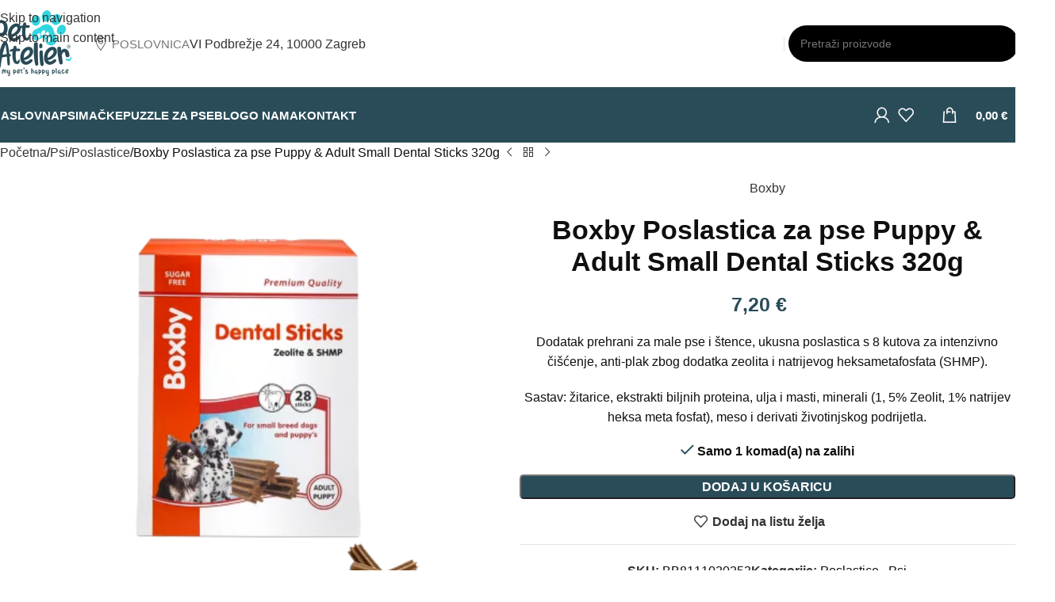

--- FILE ---
content_type: text/html; charset=UTF-8
request_url: https://www.petatelier.hr/proizvod/boxby-poslastica-za-pse-puppy-adult-small-dental-sticks-320g/
body_size: 41255
content:
<!DOCTYPE html>
<html lang="hr">
<head><meta charset="UTF-8"><script>if(navigator.userAgent.match(/MSIE|Internet Explorer/i)||navigator.userAgent.match(/Trident\/7\..*?rv:11/i)){var href=document.location.href;if(!href.match(/[?&]nowprocket/)){if(href.indexOf("?")==-1){if(href.indexOf("#")==-1){document.location.href=href+"?nowprocket=1"}else{document.location.href=href.replace("#","?nowprocket=1#")}}else{if(href.indexOf("#")==-1){document.location.href=href+"&nowprocket=1"}else{document.location.href=href.replace("#","&nowprocket=1#")}}}}</script><script>(()=>{class RocketLazyLoadScripts{constructor(){this.v="2.0.4",this.userEvents=["keydown","keyup","mousedown","mouseup","mousemove","mouseover","mouseout","touchmove","touchstart","touchend","touchcancel","wheel","click","dblclick","input"],this.attributeEvents=["onblur","onclick","oncontextmenu","ondblclick","onfocus","onmousedown","onmouseenter","onmouseleave","onmousemove","onmouseout","onmouseover","onmouseup","onmousewheel","onscroll","onsubmit"]}async t(){this.i(),this.o(),/iP(ad|hone)/.test(navigator.userAgent)&&this.h(),this.u(),this.l(this),this.m(),this.k(this),this.p(this),this._(),await Promise.all([this.R(),this.L()]),this.lastBreath=Date.now(),this.S(this),this.P(),this.D(),this.O(),this.M(),await this.C(this.delayedScripts.normal),await this.C(this.delayedScripts.defer),await this.C(this.delayedScripts.async),await this.T(),await this.F(),await this.j(),await this.A(),window.dispatchEvent(new Event("rocket-allScriptsLoaded")),this.everythingLoaded=!0,this.lastTouchEnd&&await new Promise(t=>setTimeout(t,500-Date.now()+this.lastTouchEnd)),this.I(),this.H(),this.U(),this.W()}i(){this.CSPIssue=sessionStorage.getItem("rocketCSPIssue"),document.addEventListener("securitypolicyviolation",t=>{this.CSPIssue||"script-src-elem"!==t.violatedDirective||"data"!==t.blockedURI||(this.CSPIssue=!0,sessionStorage.setItem("rocketCSPIssue",!0))},{isRocket:!0})}o(){window.addEventListener("pageshow",t=>{this.persisted=t.persisted,this.realWindowLoadedFired=!0},{isRocket:!0}),window.addEventListener("pagehide",()=>{this.onFirstUserAction=null},{isRocket:!0})}h(){let t;function e(e){t=e}window.addEventListener("touchstart",e,{isRocket:!0}),window.addEventListener("touchend",function i(o){o.changedTouches[0]&&t.changedTouches[0]&&Math.abs(o.changedTouches[0].pageX-t.changedTouches[0].pageX)<10&&Math.abs(o.changedTouches[0].pageY-t.changedTouches[0].pageY)<10&&o.timeStamp-t.timeStamp<200&&(window.removeEventListener("touchstart",e,{isRocket:!0}),window.removeEventListener("touchend",i,{isRocket:!0}),"INPUT"===o.target.tagName&&"text"===o.target.type||(o.target.dispatchEvent(new TouchEvent("touchend",{target:o.target,bubbles:!0})),o.target.dispatchEvent(new MouseEvent("mouseover",{target:o.target,bubbles:!0})),o.target.dispatchEvent(new PointerEvent("click",{target:o.target,bubbles:!0,cancelable:!0,detail:1,clientX:o.changedTouches[0].clientX,clientY:o.changedTouches[0].clientY})),event.preventDefault()))},{isRocket:!0})}q(t){this.userActionTriggered||("mousemove"!==t.type||this.firstMousemoveIgnored?"keyup"===t.type||"mouseover"===t.type||"mouseout"===t.type||(this.userActionTriggered=!0,this.onFirstUserAction&&this.onFirstUserAction()):this.firstMousemoveIgnored=!0),"click"===t.type&&t.preventDefault(),t.stopPropagation(),t.stopImmediatePropagation(),"touchstart"===this.lastEvent&&"touchend"===t.type&&(this.lastTouchEnd=Date.now()),"click"===t.type&&(this.lastTouchEnd=0),this.lastEvent=t.type,t.composedPath&&t.composedPath()[0].getRootNode()instanceof ShadowRoot&&(t.rocketTarget=t.composedPath()[0]),this.savedUserEvents.push(t)}u(){this.savedUserEvents=[],this.userEventHandler=this.q.bind(this),this.userEvents.forEach(t=>window.addEventListener(t,this.userEventHandler,{passive:!1,isRocket:!0})),document.addEventListener("visibilitychange",this.userEventHandler,{isRocket:!0})}U(){this.userEvents.forEach(t=>window.removeEventListener(t,this.userEventHandler,{passive:!1,isRocket:!0})),document.removeEventListener("visibilitychange",this.userEventHandler,{isRocket:!0}),this.savedUserEvents.forEach(t=>{(t.rocketTarget||t.target).dispatchEvent(new window[t.constructor.name](t.type,t))})}m(){const t="return false",e=Array.from(this.attributeEvents,t=>"data-rocket-"+t),i="["+this.attributeEvents.join("],[")+"]",o="[data-rocket-"+this.attributeEvents.join("],[data-rocket-")+"]",s=(e,i,o)=>{o&&o!==t&&(e.setAttribute("data-rocket-"+i,o),e["rocket"+i]=new Function("event",o),e.setAttribute(i,t))};new MutationObserver(t=>{for(const n of t)"attributes"===n.type&&(n.attributeName.startsWith("data-rocket-")||this.everythingLoaded?n.attributeName.startsWith("data-rocket-")&&this.everythingLoaded&&this.N(n.target,n.attributeName.substring(12)):s(n.target,n.attributeName,n.target.getAttribute(n.attributeName))),"childList"===n.type&&n.addedNodes.forEach(t=>{if(t.nodeType===Node.ELEMENT_NODE)if(this.everythingLoaded)for(const i of[t,...t.querySelectorAll(o)])for(const t of i.getAttributeNames())e.includes(t)&&this.N(i,t.substring(12));else for(const e of[t,...t.querySelectorAll(i)])for(const t of e.getAttributeNames())this.attributeEvents.includes(t)&&s(e,t,e.getAttribute(t))})}).observe(document,{subtree:!0,childList:!0,attributeFilter:[...this.attributeEvents,...e]})}I(){this.attributeEvents.forEach(t=>{document.querySelectorAll("[data-rocket-"+t+"]").forEach(e=>{this.N(e,t)})})}N(t,e){const i=t.getAttribute("data-rocket-"+e);i&&(t.setAttribute(e,i),t.removeAttribute("data-rocket-"+e))}k(t){Object.defineProperty(HTMLElement.prototype,"onclick",{get(){return this.rocketonclick||null},set(e){this.rocketonclick=e,this.setAttribute(t.everythingLoaded?"onclick":"data-rocket-onclick","this.rocketonclick(event)")}})}S(t){function e(e,i){let o=e[i];e[i]=null,Object.defineProperty(e,i,{get:()=>o,set(s){t.everythingLoaded?o=s:e["rocket"+i]=o=s}})}e(document,"onreadystatechange"),e(window,"onload"),e(window,"onpageshow");try{Object.defineProperty(document,"readyState",{get:()=>t.rocketReadyState,set(e){t.rocketReadyState=e},configurable:!0}),document.readyState="loading"}catch(t){console.log("WPRocket DJE readyState conflict, bypassing")}}l(t){this.originalAddEventListener=EventTarget.prototype.addEventListener,this.originalRemoveEventListener=EventTarget.prototype.removeEventListener,this.savedEventListeners=[],EventTarget.prototype.addEventListener=function(e,i,o){o&&o.isRocket||!t.B(e,this)&&!t.userEvents.includes(e)||t.B(e,this)&&!t.userActionTriggered||e.startsWith("rocket-")||t.everythingLoaded?t.originalAddEventListener.call(this,e,i,o):(t.savedEventListeners.push({target:this,remove:!1,type:e,func:i,options:o}),"mouseenter"!==e&&"mouseleave"!==e||t.originalAddEventListener.call(this,e,t.savedUserEvents.push,o))},EventTarget.prototype.removeEventListener=function(e,i,o){o&&o.isRocket||!t.B(e,this)&&!t.userEvents.includes(e)||t.B(e,this)&&!t.userActionTriggered||e.startsWith("rocket-")||t.everythingLoaded?t.originalRemoveEventListener.call(this,e,i,o):t.savedEventListeners.push({target:this,remove:!0,type:e,func:i,options:o})}}J(t,e){this.savedEventListeners=this.savedEventListeners.filter(i=>{let o=i.type,s=i.target||window;return e!==o||t!==s||(this.B(o,s)&&(i.type="rocket-"+o),this.$(i),!1)})}H(){EventTarget.prototype.addEventListener=this.originalAddEventListener,EventTarget.prototype.removeEventListener=this.originalRemoveEventListener,this.savedEventListeners.forEach(t=>this.$(t))}$(t){t.remove?this.originalRemoveEventListener.call(t.target,t.type,t.func,t.options):this.originalAddEventListener.call(t.target,t.type,t.func,t.options)}p(t){let e;function i(e){return t.everythingLoaded?e:e.split(" ").map(t=>"load"===t||t.startsWith("load.")?"rocket-jquery-load":t).join(" ")}function o(o){function s(e){const s=o.fn[e];o.fn[e]=o.fn.init.prototype[e]=function(){return this[0]===window&&t.userActionTriggered&&("string"==typeof arguments[0]||arguments[0]instanceof String?arguments[0]=i(arguments[0]):"object"==typeof arguments[0]&&Object.keys(arguments[0]).forEach(t=>{const e=arguments[0][t];delete arguments[0][t],arguments[0][i(t)]=e})),s.apply(this,arguments),this}}if(o&&o.fn&&!t.allJQueries.includes(o)){const e={DOMContentLoaded:[],"rocket-DOMContentLoaded":[]};for(const t in e)document.addEventListener(t,()=>{e[t].forEach(t=>t())},{isRocket:!0});o.fn.ready=o.fn.init.prototype.ready=function(i){function s(){parseInt(o.fn.jquery)>2?setTimeout(()=>i.bind(document)(o)):i.bind(document)(o)}return"function"==typeof i&&(t.realDomReadyFired?!t.userActionTriggered||t.fauxDomReadyFired?s():e["rocket-DOMContentLoaded"].push(s):e.DOMContentLoaded.push(s)),o([])},s("on"),s("one"),s("off"),t.allJQueries.push(o)}e=o}t.allJQueries=[],o(window.jQuery),Object.defineProperty(window,"jQuery",{get:()=>e,set(t){o(t)}})}P(){const t=new Map;document.write=document.writeln=function(e){const i=document.currentScript,o=document.createRange(),s=i.parentElement;let n=t.get(i);void 0===n&&(n=i.nextSibling,t.set(i,n));const c=document.createDocumentFragment();o.setStart(c,0),c.appendChild(o.createContextualFragment(e)),s.insertBefore(c,n)}}async R(){return new Promise(t=>{this.userActionTriggered?t():this.onFirstUserAction=t})}async L(){return new Promise(t=>{document.addEventListener("DOMContentLoaded",()=>{this.realDomReadyFired=!0,t()},{isRocket:!0})})}async j(){return this.realWindowLoadedFired?Promise.resolve():new Promise(t=>{window.addEventListener("load",t,{isRocket:!0})})}M(){this.pendingScripts=[];this.scriptsMutationObserver=new MutationObserver(t=>{for(const e of t)e.addedNodes.forEach(t=>{"SCRIPT"!==t.tagName||t.noModule||t.isWPRocket||this.pendingScripts.push({script:t,promise:new Promise(e=>{const i=()=>{const i=this.pendingScripts.findIndex(e=>e.script===t);i>=0&&this.pendingScripts.splice(i,1),e()};t.addEventListener("load",i,{isRocket:!0}),t.addEventListener("error",i,{isRocket:!0}),setTimeout(i,1e3)})})})}),this.scriptsMutationObserver.observe(document,{childList:!0,subtree:!0})}async F(){await this.X(),this.pendingScripts.length?(await this.pendingScripts[0].promise,await this.F()):this.scriptsMutationObserver.disconnect()}D(){this.delayedScripts={normal:[],async:[],defer:[]},document.querySelectorAll("script[type$=rocketlazyloadscript]").forEach(t=>{t.hasAttribute("data-rocket-src")?t.hasAttribute("async")&&!1!==t.async?this.delayedScripts.async.push(t):t.hasAttribute("defer")&&!1!==t.defer||"module"===t.getAttribute("data-rocket-type")?this.delayedScripts.defer.push(t):this.delayedScripts.normal.push(t):this.delayedScripts.normal.push(t)})}async _(){await this.L();let t=[];document.querySelectorAll("script[type$=rocketlazyloadscript][data-rocket-src]").forEach(e=>{let i=e.getAttribute("data-rocket-src");if(i&&!i.startsWith("data:")){i.startsWith("//")&&(i=location.protocol+i);try{const o=new URL(i).origin;o!==location.origin&&t.push({src:o,crossOrigin:e.crossOrigin||"module"===e.getAttribute("data-rocket-type")})}catch(t){}}}),t=[...new Map(t.map(t=>[JSON.stringify(t),t])).values()],this.Y(t,"preconnect")}async G(t){if(await this.K(),!0!==t.noModule||!("noModule"in HTMLScriptElement.prototype))return new Promise(e=>{let i;function o(){(i||t).setAttribute("data-rocket-status","executed"),e()}try{if(navigator.userAgent.includes("Firefox/")||""===navigator.vendor||this.CSPIssue)i=document.createElement("script"),[...t.attributes].forEach(t=>{let e=t.nodeName;"type"!==e&&("data-rocket-type"===e&&(e="type"),"data-rocket-src"===e&&(e="src"),i.setAttribute(e,t.nodeValue))}),t.text&&(i.text=t.text),t.nonce&&(i.nonce=t.nonce),i.hasAttribute("src")?(i.addEventListener("load",o,{isRocket:!0}),i.addEventListener("error",()=>{i.setAttribute("data-rocket-status","failed-network"),e()},{isRocket:!0}),setTimeout(()=>{i.isConnected||e()},1)):(i.text=t.text,o()),i.isWPRocket=!0,t.parentNode.replaceChild(i,t);else{const i=t.getAttribute("data-rocket-type"),s=t.getAttribute("data-rocket-src");i?(t.type=i,t.removeAttribute("data-rocket-type")):t.removeAttribute("type"),t.addEventListener("load",o,{isRocket:!0}),t.addEventListener("error",i=>{this.CSPIssue&&i.target.src.startsWith("data:")?(console.log("WPRocket: CSP fallback activated"),t.removeAttribute("src"),this.G(t).then(e)):(t.setAttribute("data-rocket-status","failed-network"),e())},{isRocket:!0}),s?(t.fetchPriority="high",t.removeAttribute("data-rocket-src"),t.src=s):t.src="data:text/javascript;base64,"+window.btoa(unescape(encodeURIComponent(t.text)))}}catch(i){t.setAttribute("data-rocket-status","failed-transform"),e()}});t.setAttribute("data-rocket-status","skipped")}async C(t){const e=t.shift();return e?(e.isConnected&&await this.G(e),this.C(t)):Promise.resolve()}O(){this.Y([...this.delayedScripts.normal,...this.delayedScripts.defer,...this.delayedScripts.async],"preload")}Y(t,e){this.trash=this.trash||[];let i=!0;var o=document.createDocumentFragment();t.forEach(t=>{const s=t.getAttribute&&t.getAttribute("data-rocket-src")||t.src;if(s&&!s.startsWith("data:")){const n=document.createElement("link");n.href=s,n.rel=e,"preconnect"!==e&&(n.as="script",n.fetchPriority=i?"high":"low"),t.getAttribute&&"module"===t.getAttribute("data-rocket-type")&&(n.crossOrigin=!0),t.crossOrigin&&(n.crossOrigin=t.crossOrigin),t.integrity&&(n.integrity=t.integrity),t.nonce&&(n.nonce=t.nonce),o.appendChild(n),this.trash.push(n),i=!1}}),document.head.appendChild(o)}W(){this.trash.forEach(t=>t.remove())}async T(){try{document.readyState="interactive"}catch(t){}this.fauxDomReadyFired=!0;try{await this.K(),this.J(document,"readystatechange"),document.dispatchEvent(new Event("rocket-readystatechange")),await this.K(),document.rocketonreadystatechange&&document.rocketonreadystatechange(),await this.K(),this.J(document,"DOMContentLoaded"),document.dispatchEvent(new Event("rocket-DOMContentLoaded")),await this.K(),this.J(window,"DOMContentLoaded"),window.dispatchEvent(new Event("rocket-DOMContentLoaded"))}catch(t){console.error(t)}}async A(){try{document.readyState="complete"}catch(t){}try{await this.K(),this.J(document,"readystatechange"),document.dispatchEvent(new Event("rocket-readystatechange")),await this.K(),document.rocketonreadystatechange&&document.rocketonreadystatechange(),await this.K(),this.J(window,"load"),window.dispatchEvent(new Event("rocket-load")),await this.K(),window.rocketonload&&window.rocketonload(),await this.K(),this.allJQueries.forEach(t=>t(window).trigger("rocket-jquery-load")),await this.K(),this.J(window,"pageshow");const t=new Event("rocket-pageshow");t.persisted=this.persisted,window.dispatchEvent(t),await this.K(),window.rocketonpageshow&&window.rocketonpageshow({persisted:this.persisted})}catch(t){console.error(t)}}async K(){Date.now()-this.lastBreath>45&&(await this.X(),this.lastBreath=Date.now())}async X(){return document.hidden?new Promise(t=>setTimeout(t)):new Promise(t=>requestAnimationFrame(t))}B(t,e){return e===document&&"readystatechange"===t||(e===document&&"DOMContentLoaded"===t||(e===window&&"DOMContentLoaded"===t||(e===window&&"load"===t||e===window&&"pageshow"===t)))}static run(){(new RocketLazyLoadScripts).t()}}RocketLazyLoadScripts.run()})();</script>
	
	<link rel="profile" href="https://gmpg.org/xfn/11">
	<link rel="pingback" href="https://www.petatelier.hr/xmlrpc.php">

	<meta name='robots' content='index, follow, max-image-preview:large, max-snippet:-1, max-video-preview:-1' />

<!-- Google Tag Manager for WordPress by gtm4wp.com -->
<script data-cfasync="false" data-pagespeed-no-defer>
	var gtm4wp_datalayer_name = "dataLayer";
	var dataLayer = dataLayer || [];
	const gtm4wp_use_sku_instead = 0;
	const gtm4wp_currency = 'EUR';
	const gtm4wp_product_per_impression = 10;
	const gtm4wp_clear_ecommerce = false;
	const gtm4wp_datalayer_max_timeout = 2000;
</script>
<!-- End Google Tag Manager for WordPress by gtm4wp.com -->
	<!-- This site is optimized with the Yoast SEO plugin v26.7 - https://yoast.com/wordpress/plugins/seo/ -->
	<title>Boxby Poslastica za pse Puppy &amp; Adult Small Dental Sticks 320g - Pet Atelier</title>
	<meta name="description" content="Boxby Dental Sticks su dizajnirani za održavanje dentalnog zdravlja pasa, pomažući u čišćenju zuba i osvježavanju daha." />
	<link rel="canonical" href="https://www.petatelier.hr/proizvod/boxby-poslastica-za-pse-puppy-adult-small-dental-sticks-320g/" />
	<meta property="og:locale" content="hr_HR" />
	<meta property="og:type" content="article" />
	<meta property="og:title" content="Boxby Poslastica za pse Puppy &amp; Adult Small Dental Sticks 320g - Pet Atelier" />
	<meta property="og:description" content="Boxby Dental Sticks su dizajnirani za održavanje dentalnog zdravlja pasa, pomažući u čišćenju zuba i osvježavanju daha." />
	<meta property="og:url" content="https://www.petatelier.hr/proizvod/boxby-poslastica-za-pse-puppy-adult-small-dental-sticks-320g/" />
	<meta property="og:site_name" content="Pet Atelier" />
	<meta property="article:publisher" content="https://www.facebook.com/petatelierhr" />
	<meta property="article:modified_time" content="2025-01-14T12:23:02+00:00" />
	<meta property="og:image" content="https://www.petatelier.hr/wp-content/uploads/2022/12/Untitled-design-2.png" />
	<meta property="og:image:width" content="1080" />
	<meta property="og:image:height" content="1080" />
	<meta property="og:image:type" content="image/png" />
	<meta name="twitter:card" content="summary_large_image" />
	<meta name="twitter:label1" content="Procijenjeno vrijeme čitanja" />
	<meta name="twitter:data1" content="1 minuta" />
	<script type="application/ld+json" class="yoast-schema-graph">{"@context":"https://schema.org","@graph":[{"@type":"WebPage","@id":"https://www.petatelier.hr/proizvod/boxby-poslastica-za-pse-puppy-adult-small-dental-sticks-320g/","url":"https://www.petatelier.hr/proizvod/boxby-poslastica-za-pse-puppy-adult-small-dental-sticks-320g/","name":"Boxby Poslastica za pse Puppy & Adult Small Dental Sticks 320g - Pet Atelier","isPartOf":{"@id":"https://www.petatelier.hr/#website"},"primaryImageOfPage":{"@id":"https://www.petatelier.hr/proizvod/boxby-poslastica-za-pse-puppy-adult-small-dental-sticks-320g/#primaryimage"},"image":{"@id":"https://www.petatelier.hr/proizvod/boxby-poslastica-za-pse-puppy-adult-small-dental-sticks-320g/#primaryimage"},"thumbnailUrl":"https://www.petatelier.hr/wp-content/uploads/2022/12/Untitled-design-2.png","datePublished":"2022-12-14T21:48:21+00:00","dateModified":"2025-01-14T12:23:02+00:00","description":"Boxby Dental Sticks su dizajnirani za održavanje dentalnog zdravlja pasa, pomažući u čišćenju zuba i osvježavanju daha.","breadcrumb":{"@id":"https://www.petatelier.hr/proizvod/boxby-poslastica-za-pse-puppy-adult-small-dental-sticks-320g/#breadcrumb"},"inLanguage":"hr","potentialAction":[{"@type":"ReadAction","target":["https://www.petatelier.hr/proizvod/boxby-poslastica-za-pse-puppy-adult-small-dental-sticks-320g/"]}]},{"@type":"ImageObject","inLanguage":"hr","@id":"https://www.petatelier.hr/proizvod/boxby-poslastica-za-pse-puppy-adult-small-dental-sticks-320g/#primaryimage","url":"https://www.petatelier.hr/wp-content/uploads/2022/12/Untitled-design-2.png","contentUrl":"https://www.petatelier.hr/wp-content/uploads/2022/12/Untitled-design-2.png","width":1080,"height":1080,"caption":"Boxby Poslastica za pse Puppy & Adult Small Dental Sticks 320g"},{"@type":"BreadcrumbList","@id":"https://www.petatelier.hr/proizvod/boxby-poslastica-za-pse-puppy-adult-small-dental-sticks-320g/#breadcrumb","itemListElement":[{"@type":"ListItem","position":1,"name":"Početna stranica","item":"https://www.petatelier.hr/"},{"@type":"ListItem","position":2,"name":"Trgovina","item":"https://www.petatelier.hr/trgovina/"},{"@type":"ListItem","position":3,"name":"Boxby Poslastica za pse Puppy &#038; Adult Small Dental Sticks 320g"}]},{"@type":"WebSite","@id":"https://www.petatelier.hr/#website","url":"https://www.petatelier.hr/","name":"Pet Atelier","description":"Pet Atelier je prodavaonica opreme i hrane za kućne ljubimce","publisher":{"@id":"https://www.petatelier.hr/#organization"},"potentialAction":[{"@type":"SearchAction","target":{"@type":"EntryPoint","urlTemplate":"https://www.petatelier.hr/?s={search_term_string}"},"query-input":{"@type":"PropertyValueSpecification","valueRequired":true,"valueName":"search_term_string"}}],"inLanguage":"hr"},{"@type":"Organization","@id":"https://www.petatelier.hr/#organization","name":"Pet Atelier","url":"https://www.petatelier.hr/","logo":{"@type":"ImageObject","inLanguage":"hr","@id":"https://www.petatelier.hr/#/schema/logo/image/","url":"https://www.petatelier.hr/wp-content/uploads/2022/07/Pet-Atelier-logo-250.png","contentUrl":"https://www.petatelier.hr/wp-content/uploads/2022/07/Pet-Atelier-logo-250.png","width":250,"height":250,"caption":"Pet Atelier"},"image":{"@id":"https://www.petatelier.hr/#/schema/logo/image/"},"sameAs":["https://www.facebook.com/petatelierhr","https://www.instagram.com/pet_atelier_hr/","https://www.youtube.com/channel/UCo-t_93rf7bkcPXqlbBWHVA","https://www.tiktok.com/@petatelier_hr"]}]}</script>
	<!-- / Yoast SEO plugin. -->



<link rel="alternate" type="application/rss+xml" title="Pet Atelier &raquo; Kanal" href="https://www.petatelier.hr/feed/" />
<link rel="alternate" type="application/rss+xml" title="Pet Atelier &raquo; Kanal komentara" href="https://www.petatelier.hr/comments/feed/" />
<link rel="alternate" type="application/rss+xml" title="Pet Atelier &raquo; Boxby Poslastica za pse Puppy &#038; Adult Small Dental Sticks 320g Kanal komentara" href="https://www.petatelier.hr/proizvod/boxby-poslastica-za-pse-puppy-adult-small-dental-sticks-320g/feed/" />
<link rel="alternate" title="oEmbed (JSON)" type="application/json+oembed" href="https://www.petatelier.hr/wp-json/oembed/1.0/embed?url=https%3A%2F%2Fwww.petatelier.hr%2Fproizvod%2Fboxby-poslastica-za-pse-puppy-adult-small-dental-sticks-320g%2F" />
<link rel="alternate" title="oEmbed (XML)" type="text/xml+oembed" href="https://www.petatelier.hr/wp-json/oembed/1.0/embed?url=https%3A%2F%2Fwww.petatelier.hr%2Fproizvod%2Fboxby-poslastica-za-pse-puppy-adult-small-dental-sticks-320g%2F&#038;format=xml" />
<style id='wp-img-auto-sizes-contain-inline-css' type='text/css'>
img:is([sizes=auto i],[sizes^="auto," i]){contain-intrinsic-size:3000px 1500px}
/*# sourceURL=wp-img-auto-sizes-contain-inline-css */
</style>
<style id='woocommerce-inline-inline-css' type='text/css'>
.woocommerce form .form-row .required { visibility: visible; }
/*# sourceURL=woocommerce-inline-inline-css */
</style>
<link data-minify="1" rel='stylesheet' id='wt-woocommerce-related-products-css' href='https://www.petatelier.hr/wp-content/cache/min/1/wp-content/plugins/wt-woocommerce-related-products/public/css/custom-related-products-public.css?ver=1768161727' type='text/css' media='all' />
<link data-minify="1" rel='stylesheet' id='mc4wp-form-themes-css' href='https://www.petatelier.hr/wp-content/cache/min/1/wp-content/plugins/mailchimp-for-wp/assets/css/form-themes.css?ver=1768161727' type='text/css' media='all' />
<link rel='stylesheet' id='cmplz-general-css' href='https://www.petatelier.hr/wp-content/plugins/complianz-gdpr/assets/css/cookieblocker.min.css?ver=1766181021' type='text/css' media='all' />
<link data-minify="1" rel='stylesheet' id='js_composer_front-css' href='https://www.petatelier.hr/wp-content/cache/min/1/wp-content/uploads/2023/06/js_composer-1687432404.css?ver=1768161727' type='text/css' media='all' />
<link rel='stylesheet' id='wd-style-base-css' href='https://www.petatelier.hr/wp-content/themes/woodmart/css/parts/base.min.css?ver=8.3.8' type='text/css' media='all' />
<link rel='stylesheet' id='wd-helpers-wpb-elem-css' href='https://www.petatelier.hr/wp-content/themes/woodmart/css/parts/helpers-wpb-elem.min.css?ver=8.3.8' type='text/css' media='all' />
<link rel='stylesheet' id='wd-wpbakery-base-css' href='https://www.petatelier.hr/wp-content/themes/woodmart/css/parts/int-wpb-base.min.css?ver=8.3.8' type='text/css' media='all' />
<link rel='stylesheet' id='wd-wpbakery-base-deprecated-css' href='https://www.petatelier.hr/wp-content/themes/woodmart/css/parts/int-wpb-base-deprecated.min.css?ver=8.3.8' type='text/css' media='all' />
<link rel='stylesheet' id='wd-woocommerce-base-css' href='https://www.petatelier.hr/wp-content/themes/woodmart/css/parts/woocommerce-base.min.css?ver=8.3.8' type='text/css' media='all' />
<link rel='stylesheet' id='wd-mod-star-rating-css' href='https://www.petatelier.hr/wp-content/themes/woodmart/css/parts/mod-star-rating.min.css?ver=8.3.8' type='text/css' media='all' />
<link rel='stylesheet' id='wd-woocommerce-block-notices-css' href='https://www.petatelier.hr/wp-content/themes/woodmart/css/parts/woo-mod-block-notices.min.css?ver=8.3.8' type='text/css' media='all' />
<link rel='stylesheet' id='wd-woo-mod-quantity-css' href='https://www.petatelier.hr/wp-content/themes/woodmart/css/parts/woo-mod-quantity.min.css?ver=8.3.8' type='text/css' media='all' />
<link rel='stylesheet' id='wd-woo-opt-free-progress-bar-css' href='https://www.petatelier.hr/wp-content/themes/woodmart/css/parts/woo-opt-free-progress-bar.min.css?ver=8.3.8' type='text/css' media='all' />
<link rel='stylesheet' id='wd-woo-mod-progress-bar-css' href='https://www.petatelier.hr/wp-content/themes/woodmart/css/parts/woo-mod-progress-bar.min.css?ver=8.3.8' type='text/css' media='all' />
<link rel='stylesheet' id='wd-woo-single-prod-el-base-css' href='https://www.petatelier.hr/wp-content/themes/woodmart/css/parts/woo-single-prod-el-base.min.css?ver=8.3.8' type='text/css' media='all' />
<link rel='stylesheet' id='wd-woo-mod-stock-status-css' href='https://www.petatelier.hr/wp-content/themes/woodmart/css/parts/woo-mod-stock-status.min.css?ver=8.3.8' type='text/css' media='all' />
<link rel='stylesheet' id='wd-woo-mod-shop-attributes-css' href='https://www.petatelier.hr/wp-content/themes/woodmart/css/parts/woo-mod-shop-attributes.min.css?ver=8.3.8' type='text/css' media='all' />
<link rel='stylesheet' id='wd-opt-carousel-disable-css' href='https://www.petatelier.hr/wp-content/themes/woodmart/css/parts/opt-carousel-disable.min.css?ver=8.3.8' type='text/css' media='all' />
<link data-minify="1" rel='stylesheet' id='child-style-css' href='https://www.petatelier.hr/wp-content/cache/min/1/wp-content/themes/woodmart-child/style.css?ver=1768161727' type='text/css' media='all' />
<link rel='stylesheet' id='wd-header-base-css' href='https://www.petatelier.hr/wp-content/themes/woodmart/css/parts/header-base.min.css?ver=8.3.8' type='text/css' media='all' />
<link rel='stylesheet' id='wd-mod-tools-css' href='https://www.petatelier.hr/wp-content/themes/woodmart/css/parts/mod-tools.min.css?ver=8.3.8' type='text/css' media='all' />
<link rel='stylesheet' id='wd-text-block-css' href='https://www.petatelier.hr/wp-content/themes/woodmart/css/parts/el-text-block.min.css?ver=8.3.8' type='text/css' media='all' />
<link rel='stylesheet' id='wd-button-css' href='https://www.petatelier.hr/wp-content/themes/woodmart/css/parts/el-button.min.css?ver=8.3.8' type='text/css' media='all' />
<link rel='stylesheet' id='wd-header-elements-base-css' href='https://www.petatelier.hr/wp-content/themes/woodmart/css/parts/header-el-base.min.css?ver=8.3.8' type='text/css' media='all' />
<link rel='stylesheet' id='wd-header-search-css' href='https://www.petatelier.hr/wp-content/themes/woodmart/css/parts/header-el-search.min.css?ver=8.3.8' type='text/css' media='all' />
<link rel='stylesheet' id='wd-header-search-form-css' href='https://www.petatelier.hr/wp-content/themes/woodmart/css/parts/header-el-search-form.min.css?ver=8.3.8' type='text/css' media='all' />
<link rel='stylesheet' id='wd-wd-search-form-css' href='https://www.petatelier.hr/wp-content/themes/woodmart/css/parts/wd-search-form.min.css?ver=8.3.8' type='text/css' media='all' />
<link rel='stylesheet' id='wd-wd-search-dropdown-css' href='https://www.petatelier.hr/wp-content/themes/woodmart/css/parts/wd-search-dropdown.min.css?ver=8.3.8' type='text/css' media='all' />
<link rel='stylesheet' id='wd-wd-search-results-css' href='https://www.petatelier.hr/wp-content/themes/woodmart/css/parts/wd-search-results.min.css?ver=8.3.8' type='text/css' media='all' />
<link rel='stylesheet' id='wd-woo-mod-login-form-css' href='https://www.petatelier.hr/wp-content/themes/woodmart/css/parts/woo-mod-login-form.min.css?ver=8.3.8' type='text/css' media='all' />
<link rel='stylesheet' id='wd-header-my-account-css' href='https://www.petatelier.hr/wp-content/themes/woodmart/css/parts/header-el-my-account.min.css?ver=8.3.8' type='text/css' media='all' />
<link rel='stylesheet' id='wd-header-cart-side-css' href='https://www.petatelier.hr/wp-content/themes/woodmart/css/parts/header-el-cart-side.min.css?ver=8.3.8' type='text/css' media='all' />
<link rel='stylesheet' id='wd-header-cart-css' href='https://www.petatelier.hr/wp-content/themes/woodmart/css/parts/header-el-cart.min.css?ver=8.3.8' type='text/css' media='all' />
<link rel='stylesheet' id='wd-widget-shopping-cart-css' href='https://www.petatelier.hr/wp-content/themes/woodmart/css/parts/woo-widget-shopping-cart.min.css?ver=8.3.8' type='text/css' media='all' />
<link rel='stylesheet' id='wd-widget-product-list-css' href='https://www.petatelier.hr/wp-content/themes/woodmart/css/parts/woo-widget-product-list.min.css?ver=8.3.8' type='text/css' media='all' />
<link rel='stylesheet' id='wd-header-mobile-nav-dropdown-css' href='https://www.petatelier.hr/wp-content/themes/woodmart/css/parts/header-el-mobile-nav-dropdown.min.css?ver=8.3.8' type='text/css' media='all' />
<link rel='stylesheet' id='wd-page-title-css' href='https://www.petatelier.hr/wp-content/themes/woodmart/css/parts/page-title.min.css?ver=8.3.8' type='text/css' media='all' />
<link rel='stylesheet' id='wd-woo-single-prod-design-centered-css' href='https://www.petatelier.hr/wp-content/themes/woodmart/css/parts/woo-single-prod-design-centered.min.css?ver=8.3.8' type='text/css' media='all' />
<link rel='stylesheet' id='wd-woo-single-prod-predefined-css' href='https://www.petatelier.hr/wp-content/themes/woodmart/css/parts/woo-single-prod-predefined.min.css?ver=8.3.8' type='text/css' media='all' />
<link rel='stylesheet' id='wd-woo-single-prod-and-quick-view-predefined-css' href='https://www.petatelier.hr/wp-content/themes/woodmart/css/parts/woo-single-prod-and-quick-view-predefined.min.css?ver=8.3.8' type='text/css' media='all' />
<link rel='stylesheet' id='wd-woo-single-prod-el-tabs-predefined-css' href='https://www.petatelier.hr/wp-content/themes/woodmart/css/parts/woo-single-prod-el-tabs-predefined.min.css?ver=8.3.8' type='text/css' media='all' />
<link rel='stylesheet' id='wd-woo-single-prod-el-navigation-css' href='https://www.petatelier.hr/wp-content/themes/woodmart/css/parts/woo-single-prod-el-navigation.min.css?ver=8.3.8' type='text/css' media='all' />
<link rel='stylesheet' id='wd-photoswipe-css' href='https://www.petatelier.hr/wp-content/themes/woodmart/css/parts/lib-photoswipe.min.css?ver=8.3.8' type='text/css' media='all' />
<link rel='stylesheet' id='wd-woo-single-prod-el-gallery-css' href='https://www.petatelier.hr/wp-content/themes/woodmart/css/parts/woo-single-prod-el-gallery.min.css?ver=8.3.8' type='text/css' media='all' />
<link rel='stylesheet' id='wd-woo-single-prod-el-gallery-opt-thumb-left-desktop-css' href='https://www.petatelier.hr/wp-content/themes/woodmart/css/parts/woo-single-prod-el-gallery-opt-thumb-left-desktop.min.css?ver=8.3.8' type='text/css' media='all' />
<link rel='stylesheet' id='wd-swiper-css' href='https://www.petatelier.hr/wp-content/themes/woodmart/css/parts/lib-swiper.min.css?ver=8.3.8' type='text/css' media='all' />
<link rel='stylesheet' id='wd-swiper-arrows-css' href='https://www.petatelier.hr/wp-content/themes/woodmart/css/parts/lib-swiper-arrows.min.css?ver=8.3.8' type='text/css' media='all' />
<link rel='stylesheet' id='wd-social-icons-css' href='https://www.petatelier.hr/wp-content/themes/woodmart/css/parts/el-social-icons.min.css?ver=8.3.8' type='text/css' media='all' />
<link rel='stylesheet' id='wd-tabs-css' href='https://www.petatelier.hr/wp-content/themes/woodmart/css/parts/el-tabs.min.css?ver=8.3.8' type='text/css' media='all' />
<link rel='stylesheet' id='wd-woo-single-prod-el-tabs-opt-layout-tabs-css' href='https://www.petatelier.hr/wp-content/themes/woodmart/css/parts/woo-single-prod-el-tabs-opt-layout-tabs.min.css?ver=8.3.8' type='text/css' media='all' />
<link rel='stylesheet' id='wd-accordion-css' href='https://www.petatelier.hr/wp-content/themes/woodmart/css/parts/el-accordion.min.css?ver=8.3.8' type='text/css' media='all' />
<link rel='stylesheet' id='wd-accordion-elem-wpb-css' href='https://www.petatelier.hr/wp-content/themes/woodmart/css/parts/el-accordion-wpb-elem.min.css?ver=8.3.8' type='text/css' media='all' />
<link rel='stylesheet' id='wd-woo-single-prod-el-reviews-css' href='https://www.petatelier.hr/wp-content/themes/woodmart/css/parts/woo-single-prod-el-reviews.min.css?ver=8.3.8' type='text/css' media='all' />
<link rel='stylesheet' id='wd-woo-single-prod-el-reviews-style-2-css' href='https://www.petatelier.hr/wp-content/themes/woodmart/css/parts/woo-single-prod-el-reviews-style-2.min.css?ver=8.3.8' type='text/css' media='all' />
<link rel='stylesheet' id='wd-post-types-mod-comments-css' href='https://www.petatelier.hr/wp-content/themes/woodmart/css/parts/post-types-mod-comments.min.css?ver=8.3.8' type='text/css' media='all' />
<link rel='stylesheet' id='wd-product-loop-css' href='https://www.petatelier.hr/wp-content/themes/woodmart/css/parts/woo-product-loop.min.css?ver=8.3.8' type='text/css' media='all' />
<link rel='stylesheet' id='wd-product-loop-fw-button-css' href='https://www.petatelier.hr/wp-content/themes/woodmart/css/parts/woo-prod-loop-fw-button.min.css?ver=8.3.8' type='text/css' media='all' />
<link rel='stylesheet' id='wd-woo-mod-add-btn-replace-css' href='https://www.petatelier.hr/wp-content/themes/woodmart/css/parts/woo-mod-add-btn-replace.min.css?ver=8.3.8' type='text/css' media='all' />
<link rel='stylesheet' id='wd-woo-mod-quantity-overlap-css' href='https://www.petatelier.hr/wp-content/themes/woodmart/css/parts/woo-mod-quantity-overlap.min.css?ver=8.3.8' type='text/css' media='all' />
<link rel='stylesheet' id='wd-woo-mod-swatches-base-css' href='https://www.petatelier.hr/wp-content/themes/woodmart/css/parts/woo-mod-swatches-base.min.css?ver=8.3.8' type='text/css' media='all' />
<link rel='stylesheet' id='wd-mod-more-description-css' href='https://www.petatelier.hr/wp-content/themes/woodmart/css/parts/mod-more-description.min.css?ver=8.3.8' type='text/css' media='all' />
<link rel='stylesheet' id='wd-woo-opt-stretch-cont-css' href='https://www.petatelier.hr/wp-content/themes/woodmart/css/parts/woo-opt-stretch-cont.min.css?ver=8.3.8' type='text/css' media='all' />
<link rel='stylesheet' id='wd-bordered-product-css' href='https://www.petatelier.hr/wp-content/themes/woodmart/css/parts/woo-opt-bordered-product.min.css?ver=8.3.8' type='text/css' media='all' />
<link rel='stylesheet' id='wd-woo-opt-title-limit-css' href='https://www.petatelier.hr/wp-content/themes/woodmart/css/parts/woo-opt-title-limit.min.css?ver=8.3.8' type='text/css' media='all' />
<link rel='stylesheet' id='wd-woo-mod-product-labels-css' href='https://www.petatelier.hr/wp-content/themes/woodmart/css/parts/woo-mod-product-labels.min.css?ver=8.3.8' type='text/css' media='all' />
<link rel='stylesheet' id='wd-woo-mod-product-labels-rect-css' href='https://www.petatelier.hr/wp-content/themes/woodmart/css/parts/woo-mod-product-labels-rect.min.css?ver=8.3.8' type='text/css' media='all' />
<link rel='stylesheet' id='wd-swiper-pagin-css' href='https://www.petatelier.hr/wp-content/themes/woodmart/css/parts/lib-swiper-pagin.min.css?ver=8.3.8' type='text/css' media='all' />
<link rel='stylesheet' id='wd-footer-base-css' href='https://www.petatelier.hr/wp-content/themes/woodmart/css/parts/footer-base.min.css?ver=8.3.8' type='text/css' media='all' />
<link rel='stylesheet' id='wd-list-css' href='https://www.petatelier.hr/wp-content/themes/woodmart/css/parts/el-list.min.css?ver=8.3.8' type='text/css' media='all' />
<link rel='stylesheet' id='wd-el-list-css' href='https://www.petatelier.hr/wp-content/themes/woodmart/css/parts/el-list-wpb-elem.min.css?ver=8.3.8' type='text/css' media='all' />
<link rel='stylesheet' id='wd-social-icons-styles-css' href='https://www.petatelier.hr/wp-content/themes/woodmart/css/parts/el-social-styles.min.css?ver=8.3.8' type='text/css' media='all' />
<link rel='stylesheet' id='wd-scroll-top-css' href='https://www.petatelier.hr/wp-content/themes/woodmart/css/parts/opt-scrolltotop.min.css?ver=8.3.8' type='text/css' media='all' />
<link rel='stylesheet' id='wd-popular-requests-css' href='https://www.petatelier.hr/wp-content/themes/woodmart/css/parts/opt-popular-requests.min.css?ver=8.3.8' type='text/css' media='all' />
<link rel='stylesheet' id='wd-header-search-fullscreen-css' href='https://www.petatelier.hr/wp-content/themes/woodmart/css/parts/header-el-search-fullscreen-general.min.css?ver=8.3.8' type='text/css' media='all' />
<link rel='stylesheet' id='wd-header-search-fullscreen-2-css' href='https://www.petatelier.hr/wp-content/themes/woodmart/css/parts/header-el-search-fullscreen-2.min.css?ver=8.3.8' type='text/css' media='all' />
<link rel='stylesheet' id='wd-wd-search-cat-css' href='https://www.petatelier.hr/wp-content/themes/woodmart/css/parts/wd-search-cat.min.css?ver=8.3.8' type='text/css' media='all' />
<link rel='stylesheet' id='wd-header-my-account-sidebar-css' href='https://www.petatelier.hr/wp-content/themes/woodmart/css/parts/header-el-my-account-sidebar.min.css?ver=8.3.8' type='text/css' media='all' />
<link rel='stylesheet' id='wd-woo-opt-social-login-css' href='https://www.petatelier.hr/wp-content/themes/woodmart/css/parts/woo-opt-social-login.min.css?ver=8.3.8' type='text/css' media='all' />
<link rel='stylesheet' id='wd-sticky-add-to-cart-css' href='https://www.petatelier.hr/wp-content/themes/woodmart/css/parts/woo-opt-sticky-add-to-cart.min.css?ver=8.3.8' type='text/css' media='all' />
<style id='rocket-lazyload-inline-css' type='text/css'>
.rll-youtube-player{position:relative;padding-bottom:56.23%;height:0;overflow:hidden;max-width:100%;}.rll-youtube-player:focus-within{outline: 2px solid currentColor;outline-offset: 5px;}.rll-youtube-player iframe{position:absolute;top:0;left:0;width:100%;height:100%;z-index:100;background:0 0}.rll-youtube-player img{bottom:0;display:block;left:0;margin:auto;max-width:100%;width:100%;position:absolute;right:0;top:0;border:none;height:auto;-webkit-transition:.4s all;-moz-transition:.4s all;transition:.4s all}.rll-youtube-player img:hover{-webkit-filter:brightness(75%)}.rll-youtube-player .play{height:100%;width:100%;left:0;top:0;position:absolute;background:url(https://www.petatelier.hr/wp-content/plugins/wp-rocket/assets/img/youtube.png) no-repeat center;background-color: transparent !important;cursor:pointer;border:none;}
/*# sourceURL=rocket-lazyload-inline-css */
</style>
<script type="text/javascript" src="https://www.petatelier.hr/wp-includes/js/jquery/jquery.min.js?ver=3.7.1" id="jquery-core-js"></script>
<script type="text/javascript" src="https://www.petatelier.hr/wp-content/plugins/woocommerce/assets/js/jquery-blockui/jquery.blockUI.min.js?ver=2.7.0-wc.10.4.3" id="wc-jquery-blockui-js" data-wp-strategy="defer" data-rocket-defer defer></script>
<script type="text/javascript" id="wc-add-to-cart-js-extra">
/* <![CDATA[ */
var wc_add_to_cart_params = {"ajax_url":"/wp-admin/admin-ajax.php","wc_ajax_url":"/?wc-ajax=%%endpoint%%","i18n_view_cart":"Vidi ko\u0161aricu","cart_url":"https://www.petatelier.hr/kosarica/","is_cart":"","cart_redirect_after_add":"no"};
//# sourceURL=wc-add-to-cart-js-extra
/* ]]> */
</script>
<script type="rocketlazyloadscript" data-rocket-type="text/javascript" data-rocket-src="https://www.petatelier.hr/wp-content/plugins/woocommerce/assets/js/frontend/add-to-cart.min.js?ver=10.4.3" id="wc-add-to-cart-js" data-wp-strategy="defer" data-rocket-defer defer></script>
<script type="text/javascript" src="https://www.petatelier.hr/wp-content/plugins/woocommerce/assets/js/zoom/jquery.zoom.min.js?ver=1.7.21-wc.10.4.3" id="wc-zoom-js" defer="defer" data-wp-strategy="defer"></script>
<script type="text/javascript" id="wc-single-product-js-extra">
/* <![CDATA[ */
var wc_single_product_params = {"i18n_required_rating_text":"Molimo odaberite svoju ocjenu","i18n_rating_options":["1 od 5 zvjezdica","2 od 5 zvjezdica","3 od 5 zvjezdica","4 od 5 zvjezdica","5 od 5 zvjezdica"],"i18n_product_gallery_trigger_text":"Prikaz galerije slika preko cijelog zaslona","review_rating_required":"yes","flexslider":{"rtl":false,"animation":"slide","smoothHeight":true,"directionNav":false,"controlNav":"thumbnails","slideshow":false,"animationSpeed":500,"animationLoop":false,"allowOneSlide":false},"zoom_enabled":"","zoom_options":[],"photoswipe_enabled":"","photoswipe_options":{"shareEl":false,"closeOnScroll":false,"history":false,"hideAnimationDuration":0,"showAnimationDuration":0},"flexslider_enabled":""};
//# sourceURL=wc-single-product-js-extra
/* ]]> */
</script>
<script type="rocketlazyloadscript" data-rocket-type="text/javascript" data-rocket-src="https://www.petatelier.hr/wp-content/plugins/woocommerce/assets/js/frontend/single-product.min.js?ver=10.4.3" id="wc-single-product-js" defer="defer" data-wp-strategy="defer"></script>
<script type="text/javascript" src="https://www.petatelier.hr/wp-content/plugins/woocommerce/assets/js/js-cookie/js.cookie.min.js?ver=2.1.4-wc.10.4.3" id="wc-js-cookie-js" defer="defer" data-wp-strategy="defer"></script>
<script type="text/javascript" id="woocommerce-js-extra">
/* <![CDATA[ */
var woocommerce_params = {"ajax_url":"/wp-admin/admin-ajax.php","wc_ajax_url":"/?wc-ajax=%%endpoint%%","i18n_password_show":"Prika\u017ei lozinku","i18n_password_hide":"Sakrij lozinku"};
//# sourceURL=woocommerce-js-extra
/* ]]> */
</script>
<script type="rocketlazyloadscript" data-rocket-type="text/javascript" data-rocket-src="https://www.petatelier.hr/wp-content/plugins/woocommerce/assets/js/frontend/woocommerce.min.js?ver=10.4.3" id="woocommerce-js" defer="defer" data-wp-strategy="defer"></script>
<script type="rocketlazyloadscript" data-minify="1" data-rocket-type="text/javascript" data-rocket-src="https://www.petatelier.hr/wp-content/cache/min/1/wp-content/plugins/wt-woocommerce-related-products/public/js/custom-related-products-public.js?ver=1768161727" id="wt-woocommerce-related-products-js" data-rocket-defer defer></script>
<script type="rocketlazyloadscript" data-minify="1" data-rocket-type="text/javascript" data-rocket-src="https://www.petatelier.hr/wp-content/cache/min/1/wp-content/plugins/js_composer/assets/js/vendors/woocommerce-add-to-cart.js?ver=1768161727" id="vc_woocommerce-add-to-cart-js-js" data-rocket-defer defer></script>
<script type="rocketlazyloadscript" data-rocket-type="text/javascript" data-rocket-src="https://www.petatelier.hr/wp-content/themes/woodmart/js/libs/device.min.js?ver=8.3.8" id="wd-device-library-js" data-rocket-defer defer></script>
<script type="text/javascript" src="https://www.petatelier.hr/wp-content/themes/woodmart/js/scripts/global/scrollBar.min.js?ver=8.3.8" id="wd-scrollbar-js"></script>
<script type="rocketlazyloadscript" data-minify="1" data-rocket-type="text/javascript" data-rocket-src="https://www.petatelier.hr/wp-content/cache/min/1/wp-content/themes/woodmart-child/r1-racun-skripta.js?ver=1768161727" id="r1-racun-skripta-dropdown-js" data-rocket-defer defer></script>
<script type="rocketlazyloadscript"></script><link rel="https://api.w.org/" href="https://www.petatelier.hr/wp-json/" /><link rel="alternate" title="JSON" type="application/json" href="https://www.petatelier.hr/wp-json/wp/v2/product/8360" /><link rel="EditURI" type="application/rsd+xml" title="RSD" href="https://www.petatelier.hr/xmlrpc.php?rsd" />
<link rel='shortlink' href='https://www.petatelier.hr/?p=8360' />
<!-- Google Tag Manager -->
<script type="rocketlazyloadscript">(function(w,d,s,l,i){w[l]=w[l]||[];w[l].push({'gtm.start':
new Date().getTime(),event:'gtm.js'});var f=d.getElementsByTagName(s)[0],
j=d.createElement(s),dl=l!='dataLayer'?'&l='+l:'';j.async=true;j.src=
'https://www.googletagmanager.com/gtm.js?id='+i+dl;f.parentNode.insertBefore(j,f);
})(window,document,'script','dataLayer','GTM-53CPVDBK');</script>
<!-- End Google Tag Manager --><meta name="ti-site-data" content="[base64]" />			<style>.cmplz-hidden {
					display: none !important;
				}</style>
<!-- Google Tag Manager for WordPress by gtm4wp.com -->
<!-- GTM Container placement set to off -->
<script data-cfasync="false" data-pagespeed-no-defer>
	var dataLayer_content = {"productRatingCounts":[],"productAverageRating":0,"productReviewCount":0,"productType":"simple","productIsVariable":0};
	dataLayer.push( dataLayer_content );
</script>
<script type="rocketlazyloadscript" data-cfasync="false" data-pagespeed-no-defer>
	console.warn && console.warn("[GTM4WP] Google Tag Manager container code placement set to OFF !!!");
	console.warn && console.warn("[GTM4WP] Data layer codes are active but GTM container must be loaded using custom coding !!!");
</script>
<!-- End Google Tag Manager for WordPress by gtm4wp.com --><style>.woocommerce-product-gallery{ opacity: 1 !important; }</style><meta name="theme-color" content="rgb(42,76,89)">					<meta name="viewport" content="width=device-width, initial-scale=1">
										<noscript><style>.woocommerce-product-gallery{ opacity: 1 !important; }</style></noscript>
	<meta name="generator" content="Powered by WPBakery Page Builder - drag and drop page builder for WordPress."/>
<link rel="icon" href="https://www.petatelier.hr/wp-content/uploads/2022/09/petatelier-favicon.png" sizes="32x32" />
<link rel="icon" href="https://www.petatelier.hr/wp-content/uploads/2022/09/petatelier-favicon.png" sizes="192x192" />
<link rel="apple-touch-icon" href="https://www.petatelier.hr/wp-content/uploads/2022/09/petatelier-favicon.png" />
<meta name="msapplication-TileImage" content="https://www.petatelier.hr/wp-content/uploads/2022/09/petatelier-favicon.png" />
		<style type="text/css" id="wp-custom-css">
			.single-product-page.single-product-content .price {
  flex-wrap: wrap!important;
}		</style>
		<style>
		
		</style><noscript><style> .wpb_animate_when_almost_visible { opacity: 1; }</style></noscript>			<style id="wd-style-header_517074-css" data-type="wd-style-header_517074">
				:root{
	--wd-top-bar-h: .00001px;
	--wd-top-bar-sm-h: .00001px;
	--wd-top-bar-sticky-h: .00001px;
	--wd-top-bar-brd-w: .00001px;

	--wd-header-general-h: 110px;
	--wd-header-general-sm-h: 70px;
	--wd-header-general-sticky-h: .00001px;
	--wd-header-general-brd-w: .00001px;

	--wd-header-bottom-h: 70px;
	--wd-header-bottom-sm-h: 62px;
	--wd-header-bottom-sticky-h: 70px;
	--wd-header-bottom-brd-w: .00001px;

	--wd-header-clone-h: .00001px;

	--wd-header-brd-w: calc(var(--wd-top-bar-brd-w) + var(--wd-header-general-brd-w) + var(--wd-header-bottom-brd-w));
	--wd-header-h: calc(var(--wd-top-bar-h) + var(--wd-header-general-h) + var(--wd-header-bottom-h) + var(--wd-header-brd-w));
	--wd-header-sticky-h: calc(var(--wd-top-bar-sticky-h) + var(--wd-header-general-sticky-h) + var(--wd-header-bottom-sticky-h) + var(--wd-header-clone-h) + var(--wd-header-brd-w));
	--wd-header-sm-h: calc(var(--wd-top-bar-sm-h) + var(--wd-header-general-sm-h) + var(--wd-header-bottom-sm-h) + var(--wd-header-brd-w));
}






.whb-header-bottom .wd-dropdown {
	margin-top: 14px;
}

.whb-header-bottom .wd-dropdown:after {
	height: 25px;
}

.whb-sticked .whb-header-bottom .wd-dropdown:not(.sub-sub-menu) {
	margin-top: 14px;
}

.whb-sticked .whb-header-bottom .wd-dropdown:not(.sub-sub-menu):after {
	height: 25px;
}


		
.whb-s62vgl37p052mdljwdfp form.searchform {
	--wd-form-height: 46px;
}
.whb-s62vgl37p052mdljwdfp.wd-search-form.wd-header-search-form .searchform {
	--wd-form-brd-color: rgba(225, 185, 24, 1);
	--wd-form-brd-color-focus: rgba(225, 185, 24, 1);
}
.whb-agekq5py2x6bca658nmc form.searchform {
	--wd-form-height: 42px;
}
.whb-agekq5py2x6bca658nmc.wd-search-form.wd-header-search-form-mobile .searchform {
	--wd-form-brd-color: rgba(225, 185, 24, 1);
	--wd-form-brd-color-focus: rgba(225, 185, 24, 1);
}
.whb-header-bottom {
	background-color: rgba(42, 76, 89, 1);
}
			</style>
						<style id="wd-style-theme_settings_default-css" data-type="wd-style-theme_settings_default">
				@font-face {
	font-weight: normal;
	font-style: normal;
	font-family: "woodmart-font";
	src: url("//www.petatelier.hr/wp-content/themes/woodmart/fonts/woodmart-font-1-400.woff2?v=8.3.8") format("woff2");
	font-display:swap;
}

:root {
	--wd-text-font: Arial, Helvetica, sans-serif;
	--wd-text-font-weight: 400;
	--wd-text-color: rgb(15,15,15);
	--wd-text-font-size: 16px;
	--wd-title-font: Arial, Helvetica, sans-serif;
	--wd-title-font-weight: 700;
	--wd-title-color: #242424;
	--wd-entities-title-font: Arial, Helvetica, sans-serif;
	--wd-entities-title-font-weight: 700;
	--wd-entities-title-transform: none;
	--wd-entities-title-color: rgb(15,15,15);
	--wd-entities-title-color-hover: rgb(51 51 51 / 65%);
	--wd-alternative-font: Arial, Helvetica, sans-serif;
	--wd-widget-title-font: Arial, Helvetica, sans-serif;
	--wd-widget-title-font-weight: 700;
	--wd-widget-title-transform: none;
	--wd-widget-title-color: #333;
	--wd-widget-title-font-size: 16px;
	--wd-header-el-font: Arial, Helvetica, sans-serif;
	--wd-header-el-font-weight: 700;
	--wd-header-el-transform: capitalize;
	--wd-header-el-font-size: 15px;
	--wd-otl-style: dotted;
	--wd-otl-width: 2px;
	--wd-primary-color: rgb(42,76,89);
	--wd-alternative-color: rgb(95,171,18);
	--btn-default-bgcolor: #f7f7f7;
	--btn-default-bgcolor-hover: #efefef;
	--btn-accented-bgcolor: rgb(42,76,89);
	--btn-accented-bgcolor-hover: rgb(49,213,223);
	--wd-form-brd-width: 0px;
	--notices-success-bg: #459647;
	--notices-success-color: #fff;
	--notices-warning-bg: #E0B252;
	--notices-warning-color: #fff;
	--wd-link-color: #333333;
	--wd-link-color-hover: #242424;
	--wd-sticky-btn-height: 95px;
}
.wd-age-verify-wrap {
	--wd-popup-width: 500px;
}
.wd-popup.wd-promo-popup {
	background-color: rgb(248,248,248);
	background-image: url(https://www.petatelier.hr/wp-content/uploads/2022/06/popup-banner.jpg);
	background-repeat: no-repeat;
	background-size: cover;
	background-position: center center;
}
.wd-promo-popup-wrap {
	--wd-popup-width: 800px;
}
:is(.woodmart-woocommerce-layered-nav, .wd-product-category-filter) .wd-scroll-content {
	max-height: 240px;
}
.wd-page-title .wd-page-title-bg img {
	object-position: center center;
}
.wd-footer {
	background-color: #ffffff;
	background-image: none;
}
html .wd-nav.wd-nav-secondary > li > a {
	font-family: Arial, Helvetica, sans-serif;	font-weight: 700;
}
html .product.wd-cat .wd-entities-title, html .product.wd-cat.cat-design-replace-title .wd-entities-title, html .wd-masonry-first .wd-cat:first-child .wd-entities-title {
	font-size: 18px;
	text-transform: none;
}
html .wd-nav-mobile > li > a {
	text-transform: none;
}
.whb-general-header .wd-nav.wd-nav-secondary > li > a {
	font-weight: 400;
	color: rgb(119,119,119);
}
.whb-general-header .wd-nav.wd-nav-secondary > li:hover > a, .whb-general-header .wd-nav.wd-nav-secondary > li.current-menu-item > a {
	color: rgb(36,36,36);
}
html .entry-summary .single_add_to_cart_button, .wd-single-add-cart .single_add_to_cart_button, html .wd-sticky-btn-cart .single_add_to_cart_button, html .wd-sticky-add-to-cart, html .wd-sticky-btn.wd-quantity-overlap div.quantity input[type] {
	background: rgb(42,76,89);
}
html .entry-summary .single_add_to_cart_button:hover, .wd-single-add-cart .single_add_to_cart_button:hover, html .wd-sticky-btn-cart .single_add_to_cart_button:hover, html .wd-sticky-add-to-cart:hover, html .wd-sticky-btn.wd-quantity-overlap .cart:hover > div.quantity input[type], html .wd-sticky-btn.wd-quantity-overlap .cart:hover > div.quantity+.button {
	background: rgb(49,213,223);
}
body, [class*=color-scheme-light], [class*=color-scheme-dark], .wd-search-form[class*="wd-header-search-form"] form.searchform, .wd-el-search .searchform {
	--wd-form-color: rgb(255,255,255);
	--wd-form-placeholder-color: rgb(119,119,119);
	--wd-form-brd-color: rgb(15,15,15);
	--wd-form-brd-color-focus: rgb(0,0,0);
	--wd-form-bg: rgb(0,0,0);
}
.product-labels .product-label.onsale {
	background-color: rgb(18,83,140);
	color: rgb(255,255,255);
}
.product-labels .product-label.new {
	background-color: rgb(173,48,39);
	color: rgb(255,255,255);
}
.product-labels .product-label.featured {
	background-color: rgb(181,41,41);
	color: rgb(255,255,255);
}
.product-labels .product-label.out-of-stock {
	background-color: rgb(0,0,0);
	color: rgb(255,255,255);
}
.mfp-wrap.wd-popup-quick-view-wrap {
	--wd-popup-width: 920px;
}

@media (max-width: 1024px) {
	:root {
		--wd-sticky-btn-height: 95px;
	}

}

@media (max-width: 768.98px) {
	:root {
		--wd-sticky-btn-height: 42px;
	}
	html .product.wd-cat .wd-entities-title, html .product.wd-cat.cat-design-replace-title .wd-entities-title, html .wd-masonry-first .wd-cat:first-child .wd-entities-title {
		font-size: 16px;
	}

}
:root{
--wd-container-w: 1390px;
--wd-form-brd-radius: 35px;
--btn-default-color: #333;
--btn-default-color-hover: #333;
--btn-accented-color: #fff;
--btn-accented-color-hover: #fff;
--btn-default-brd-radius: 5px;
--btn-default-box-shadow: none;
--btn-default-box-shadow-hover: none;
--btn-accented-brd-radius: 5px;
--btn-accented-box-shadow: none;
--btn-accented-box-shadow-hover: none;
--wd-brd-radius: 0px;
}

@media (min-width: 1390px) {
[data-vc-full-width]:not([data-vc-stretch-content]),
:is(.vc_section, .vc_row).wd-section-stretch {
padding-left: calc((100vw - 1390px - var(--wd-sticky-nav-w) - var(--wd-scroll-w)) / 2);
padding-right: calc((100vw - 1390px - var(--wd-sticky-nav-w) - var(--wd-scroll-w)) / 2);
}
}


.wd-page-title {
background-color: #284a57;
}

			</style>
			<noscript><style id="rocket-lazyload-nojs-css">.rll-youtube-player, [data-lazy-src]{display:none !important;}</style></noscript><style id='global-styles-inline-css' type='text/css'>
:root{--wp--preset--aspect-ratio--square: 1;--wp--preset--aspect-ratio--4-3: 4/3;--wp--preset--aspect-ratio--3-4: 3/4;--wp--preset--aspect-ratio--3-2: 3/2;--wp--preset--aspect-ratio--2-3: 2/3;--wp--preset--aspect-ratio--16-9: 16/9;--wp--preset--aspect-ratio--9-16: 9/16;--wp--preset--color--black: #000000;--wp--preset--color--cyan-bluish-gray: #abb8c3;--wp--preset--color--white: #ffffff;--wp--preset--color--pale-pink: #f78da7;--wp--preset--color--vivid-red: #cf2e2e;--wp--preset--color--luminous-vivid-orange: #ff6900;--wp--preset--color--luminous-vivid-amber: #fcb900;--wp--preset--color--light-green-cyan: #7bdcb5;--wp--preset--color--vivid-green-cyan: #00d084;--wp--preset--color--pale-cyan-blue: #8ed1fc;--wp--preset--color--vivid-cyan-blue: #0693e3;--wp--preset--color--vivid-purple: #9b51e0;--wp--preset--gradient--vivid-cyan-blue-to-vivid-purple: linear-gradient(135deg,rgb(6,147,227) 0%,rgb(155,81,224) 100%);--wp--preset--gradient--light-green-cyan-to-vivid-green-cyan: linear-gradient(135deg,rgb(122,220,180) 0%,rgb(0,208,130) 100%);--wp--preset--gradient--luminous-vivid-amber-to-luminous-vivid-orange: linear-gradient(135deg,rgb(252,185,0) 0%,rgb(255,105,0) 100%);--wp--preset--gradient--luminous-vivid-orange-to-vivid-red: linear-gradient(135deg,rgb(255,105,0) 0%,rgb(207,46,46) 100%);--wp--preset--gradient--very-light-gray-to-cyan-bluish-gray: linear-gradient(135deg,rgb(238,238,238) 0%,rgb(169,184,195) 100%);--wp--preset--gradient--cool-to-warm-spectrum: linear-gradient(135deg,rgb(74,234,220) 0%,rgb(151,120,209) 20%,rgb(207,42,186) 40%,rgb(238,44,130) 60%,rgb(251,105,98) 80%,rgb(254,248,76) 100%);--wp--preset--gradient--blush-light-purple: linear-gradient(135deg,rgb(255,206,236) 0%,rgb(152,150,240) 100%);--wp--preset--gradient--blush-bordeaux: linear-gradient(135deg,rgb(254,205,165) 0%,rgb(254,45,45) 50%,rgb(107,0,62) 100%);--wp--preset--gradient--luminous-dusk: linear-gradient(135deg,rgb(255,203,112) 0%,rgb(199,81,192) 50%,rgb(65,88,208) 100%);--wp--preset--gradient--pale-ocean: linear-gradient(135deg,rgb(255,245,203) 0%,rgb(182,227,212) 50%,rgb(51,167,181) 100%);--wp--preset--gradient--electric-grass: linear-gradient(135deg,rgb(202,248,128) 0%,rgb(113,206,126) 100%);--wp--preset--gradient--midnight: linear-gradient(135deg,rgb(2,3,129) 0%,rgb(40,116,252) 100%);--wp--preset--font-size--small: 13px;--wp--preset--font-size--medium: 20px;--wp--preset--font-size--large: 36px;--wp--preset--font-size--x-large: 42px;--wp--preset--spacing--20: 0.44rem;--wp--preset--spacing--30: 0.67rem;--wp--preset--spacing--40: 1rem;--wp--preset--spacing--50: 1.5rem;--wp--preset--spacing--60: 2.25rem;--wp--preset--spacing--70: 3.38rem;--wp--preset--spacing--80: 5.06rem;--wp--preset--shadow--natural: 6px 6px 9px rgba(0, 0, 0, 0.2);--wp--preset--shadow--deep: 12px 12px 50px rgba(0, 0, 0, 0.4);--wp--preset--shadow--sharp: 6px 6px 0px rgba(0, 0, 0, 0.2);--wp--preset--shadow--outlined: 6px 6px 0px -3px rgb(255, 255, 255), 6px 6px rgb(0, 0, 0);--wp--preset--shadow--crisp: 6px 6px 0px rgb(0, 0, 0);}:where(body) { margin: 0; }.wp-site-blocks > .alignleft { float: left; margin-right: 2em; }.wp-site-blocks > .alignright { float: right; margin-left: 2em; }.wp-site-blocks > .aligncenter { justify-content: center; margin-left: auto; margin-right: auto; }:where(.is-layout-flex){gap: 0.5em;}:where(.is-layout-grid){gap: 0.5em;}.is-layout-flow > .alignleft{float: left;margin-inline-start: 0;margin-inline-end: 2em;}.is-layout-flow > .alignright{float: right;margin-inline-start: 2em;margin-inline-end: 0;}.is-layout-flow > .aligncenter{margin-left: auto !important;margin-right: auto !important;}.is-layout-constrained > .alignleft{float: left;margin-inline-start: 0;margin-inline-end: 2em;}.is-layout-constrained > .alignright{float: right;margin-inline-start: 2em;margin-inline-end: 0;}.is-layout-constrained > .aligncenter{margin-left: auto !important;margin-right: auto !important;}.is-layout-constrained > :where(:not(.alignleft):not(.alignright):not(.alignfull)){margin-left: auto !important;margin-right: auto !important;}body .is-layout-flex{display: flex;}.is-layout-flex{flex-wrap: wrap;align-items: center;}.is-layout-flex > :is(*, div){margin: 0;}body .is-layout-grid{display: grid;}.is-layout-grid > :is(*, div){margin: 0;}body{padding-top: 0px;padding-right: 0px;padding-bottom: 0px;padding-left: 0px;}a:where(:not(.wp-element-button)){text-decoration: none;}:root :where(.wp-element-button, .wp-block-button__link){background-color: #32373c;border-width: 0;color: #fff;font-family: inherit;font-size: inherit;font-style: inherit;font-weight: inherit;letter-spacing: inherit;line-height: inherit;padding-top: calc(0.667em + 2px);padding-right: calc(1.333em + 2px);padding-bottom: calc(0.667em + 2px);padding-left: calc(1.333em + 2px);text-decoration: none;text-transform: inherit;}.has-black-color{color: var(--wp--preset--color--black) !important;}.has-cyan-bluish-gray-color{color: var(--wp--preset--color--cyan-bluish-gray) !important;}.has-white-color{color: var(--wp--preset--color--white) !important;}.has-pale-pink-color{color: var(--wp--preset--color--pale-pink) !important;}.has-vivid-red-color{color: var(--wp--preset--color--vivid-red) !important;}.has-luminous-vivid-orange-color{color: var(--wp--preset--color--luminous-vivid-orange) !important;}.has-luminous-vivid-amber-color{color: var(--wp--preset--color--luminous-vivid-amber) !important;}.has-light-green-cyan-color{color: var(--wp--preset--color--light-green-cyan) !important;}.has-vivid-green-cyan-color{color: var(--wp--preset--color--vivid-green-cyan) !important;}.has-pale-cyan-blue-color{color: var(--wp--preset--color--pale-cyan-blue) !important;}.has-vivid-cyan-blue-color{color: var(--wp--preset--color--vivid-cyan-blue) !important;}.has-vivid-purple-color{color: var(--wp--preset--color--vivid-purple) !important;}.has-black-background-color{background-color: var(--wp--preset--color--black) !important;}.has-cyan-bluish-gray-background-color{background-color: var(--wp--preset--color--cyan-bluish-gray) !important;}.has-white-background-color{background-color: var(--wp--preset--color--white) !important;}.has-pale-pink-background-color{background-color: var(--wp--preset--color--pale-pink) !important;}.has-vivid-red-background-color{background-color: var(--wp--preset--color--vivid-red) !important;}.has-luminous-vivid-orange-background-color{background-color: var(--wp--preset--color--luminous-vivid-orange) !important;}.has-luminous-vivid-amber-background-color{background-color: var(--wp--preset--color--luminous-vivid-amber) !important;}.has-light-green-cyan-background-color{background-color: var(--wp--preset--color--light-green-cyan) !important;}.has-vivid-green-cyan-background-color{background-color: var(--wp--preset--color--vivid-green-cyan) !important;}.has-pale-cyan-blue-background-color{background-color: var(--wp--preset--color--pale-cyan-blue) !important;}.has-vivid-cyan-blue-background-color{background-color: var(--wp--preset--color--vivid-cyan-blue) !important;}.has-vivid-purple-background-color{background-color: var(--wp--preset--color--vivid-purple) !important;}.has-black-border-color{border-color: var(--wp--preset--color--black) !important;}.has-cyan-bluish-gray-border-color{border-color: var(--wp--preset--color--cyan-bluish-gray) !important;}.has-white-border-color{border-color: var(--wp--preset--color--white) !important;}.has-pale-pink-border-color{border-color: var(--wp--preset--color--pale-pink) !important;}.has-vivid-red-border-color{border-color: var(--wp--preset--color--vivid-red) !important;}.has-luminous-vivid-orange-border-color{border-color: var(--wp--preset--color--luminous-vivid-orange) !important;}.has-luminous-vivid-amber-border-color{border-color: var(--wp--preset--color--luminous-vivid-amber) !important;}.has-light-green-cyan-border-color{border-color: var(--wp--preset--color--light-green-cyan) !important;}.has-vivid-green-cyan-border-color{border-color: var(--wp--preset--color--vivid-green-cyan) !important;}.has-pale-cyan-blue-border-color{border-color: var(--wp--preset--color--pale-cyan-blue) !important;}.has-vivid-cyan-blue-border-color{border-color: var(--wp--preset--color--vivid-cyan-blue) !important;}.has-vivid-purple-border-color{border-color: var(--wp--preset--color--vivid-purple) !important;}.has-vivid-cyan-blue-to-vivid-purple-gradient-background{background: var(--wp--preset--gradient--vivid-cyan-blue-to-vivid-purple) !important;}.has-light-green-cyan-to-vivid-green-cyan-gradient-background{background: var(--wp--preset--gradient--light-green-cyan-to-vivid-green-cyan) !important;}.has-luminous-vivid-amber-to-luminous-vivid-orange-gradient-background{background: var(--wp--preset--gradient--luminous-vivid-amber-to-luminous-vivid-orange) !important;}.has-luminous-vivid-orange-to-vivid-red-gradient-background{background: var(--wp--preset--gradient--luminous-vivid-orange-to-vivid-red) !important;}.has-very-light-gray-to-cyan-bluish-gray-gradient-background{background: var(--wp--preset--gradient--very-light-gray-to-cyan-bluish-gray) !important;}.has-cool-to-warm-spectrum-gradient-background{background: var(--wp--preset--gradient--cool-to-warm-spectrum) !important;}.has-blush-light-purple-gradient-background{background: var(--wp--preset--gradient--blush-light-purple) !important;}.has-blush-bordeaux-gradient-background{background: var(--wp--preset--gradient--blush-bordeaux) !important;}.has-luminous-dusk-gradient-background{background: var(--wp--preset--gradient--luminous-dusk) !important;}.has-pale-ocean-gradient-background{background: var(--wp--preset--gradient--pale-ocean) !important;}.has-electric-grass-gradient-background{background: var(--wp--preset--gradient--electric-grass) !important;}.has-midnight-gradient-background{background: var(--wp--preset--gradient--midnight) !important;}.has-small-font-size{font-size: var(--wp--preset--font-size--small) !important;}.has-medium-font-size{font-size: var(--wp--preset--font-size--medium) !important;}.has-large-font-size{font-size: var(--wp--preset--font-size--large) !important;}.has-x-large-font-size{font-size: var(--wp--preset--font-size--x-large) !important;}
/*# sourceURL=global-styles-inline-css */
</style>
<meta name="generator" content="WP Rocket 3.19.4" data-wpr-features="wpr_delay_js wpr_defer_js wpr_minify_js wpr_lazyload_images wpr_lazyload_iframes wpr_minify_css wpr_desktop" /></head>

<body data-cmplz=2 class="wp-singular product-template-default single single-product postid-8360 wp-theme-woodmart wp-child-theme-woodmart-child theme-woodmart woocommerce woocommerce-page woocommerce-no-js wrapper-custom  categories-accordion-on woodmart-ajax-shop-on wd-sticky-btn-on wd-sticky-btn-on-mb wpb-js-composer js-comp-ver-8.5 vc_responsive">
			<!-- Google Tag Manager (noscript) -->
<noscript><iframe src="https://www.googletagmanager.com/ns.html?id=GTM-53CPVDBK"
height="0" width="0" style="display:none;visibility:hidden"></iframe></noscript>
<!-- End Google Tag Manager (noscript) --><script type="rocketlazyloadscript" data-rocket-type="text/javascript" id="wd-flicker-fix">// Flicker fix.</script>		<div data-rocket-location-hash="1d2f525ce3ea968146219c11c5fd2e8a" class="wd-skip-links">
								<a href="#menu-main-header-menu-megamarket" class="wd-skip-navigation btn">
						Skip to navigation					</a>
								<a href="#main-content" class="wd-skip-content btn">
				Skip to main content			</a>
		</div>
			
	
	<div data-rocket-location-hash="cac5a6d623ac7d282dcc5185b5772dc7" class="wd-page-wrapper website-wrapper">
									<header data-rocket-location-hash="235f348f77917a95e63815ae9a944dc7" class="whb-header whb-header_517074 whb-sticky-shadow whb-scroll-stick whb-sticky-real whb-hide-on-scroll">
					<div data-rocket-location-hash="204580e74ddd733969730c489876d875" class="whb-main-header">
	
<div class="whb-row whb-general-header whb-not-sticky-row whb-without-bg whb-without-border whb-color-dark whb-flex-flex-middle">
	<div data-rocket-location-hash="ad0d0d9caad992a98cde7a0ed92e0e39" class="container">
		<div class="whb-flex-row whb-general-header-inner">
			<div class="whb-column whb-col-left whb-column8 whb-visible-lg">
	<div class="site-logo whb-u9yfg4pn4tc672cpp0lv">
	<a href="https://www.petatelier.hr/" class="wd-logo wd-main-logo" rel="home" aria-label="Site logo">
		<img width="500" height="500" src="https://www.petatelier.hr/wp-content/uploads/2023/06/Pet-Atelier-logo-1000-2.webp" class="attachment-full size-full" alt="" style="max-width:100px;" decoding="async" srcset="https://www.petatelier.hr/wp-content/uploads/2023/06/Pet-Atelier-logo-1000-2.webp 500w, https://www.petatelier.hr/wp-content/uploads/2023/06/Pet-Atelier-logo-1000-2-300x300.webp 300w, https://www.petatelier.hr/wp-content/uploads/2023/06/Pet-Atelier-logo-1000-2-150x150.webp 150w" sizes="(max-width: 500px) 100vw, 500px" />	</a>
	</div>
</div>
<div class="whb-column whb-col-center whb-column9 whb-visible-lg">
	
<div class="whb-space-element whb-vposf0hvf1x60wez9twi " style="width:30px;"></div>

<nav class="wd-header-nav wd-header-secondary-nav  wd-inline" role="navigation" aria-label="Header poslovnica">
	<ul id="menu-header-poslovnica" class="menu wd-nav wd-nav-header wd-nav-secondary wd-style-default wd-gap-s"><li id="menu-item-7099" class="menu-item menu-item-type-custom menu-item-object-custom menu-item-7099 item-level-0 menu-mega-dropdown wd-event-hover menu-item-has-children" style="--wd-dropdown-width: 450px;"><a href="#" class="woodmart-nav-link"><img  src="data:image/svg+xml,%3Csvg%20xmlns='http://www.w3.org/2000/svg'%20viewBox='0%200%2018%2018'%3E%3C/svg%3E" title="map-point" class="wd-nav-img" width="18" height="18" data-lazy-src="https://www.petatelier.hr/wp-content/uploads/2022/06/map-point.svg"><noscript><img  src="https://www.petatelier.hr/wp-content/uploads/2022/06/map-point.svg" title="map-point" class="wd-nav-img" width="18" height="18"></noscript><span class="nav-link-text">Poslovnica</span></a>
<div class="wd-dropdown-menu wd-dropdown wd-design-sized color-scheme-dark">

<div class="container wd-entry-content">
<style data-type="vc_shortcodes-custom-css">.vc_custom_1663316470466{margin-bottom: 20px !important;}.vc_custom_1641379958784{padding-top: 0px !important;}.vc_custom_1653484899518{padding-top: 16px !important;}.vc_custom_1659603355968{margin-bottom: 20px !important;}.vc_custom_1753457604316{margin-bottom: 10px !important;}</style><div class="wpb-content-wrapper"><div class="vc_row wpb_row vc_row-fluid vc_custom_1663316470466 wd-rs-632431cab110d"><div class="wpb_column vc_column_container vc_col-sm-6 vc_col-lg-7 wd-rs-61d57872e7790"><div class="vc_column-inner vc_custom_1641379958784"><div class="wpb_wrapper">		<div id="wd-62eb899824492" class="wd-text-block wd-wpb reset-last-child wd-rs-62eb899824492 text-left wd-fontsize-xs vc_custom_1659603355968">
			<h4><strong>Pet Atelier</strong></h4>
<p><a href="https://goo.gl/maps/9ho4L2KPtgNwr1pz8" target="_blank" rel="noopener">Podbrežje VI. 24<br />
10000 Zagreb</a></p>
		</div>
		<div id="wd-62eb896037c87" class=" wd-rs-62eb896037c87  wd-button-wrapper text-left"><a href="/kontakt/" title="Kontakt" class="btn btn-color-primary btn-style-default btn-shape-rectangle btn-size-small">Kontakt</a></div></div></div></div><div class="wpb_column vc_column_container vc_col-sm-6 vc_col-lg-5 wd-rs-628e2d5eb7076"><div class="vc_column-inner vc_custom_1653484899518"><div class="wpb_wrapper">		<div id="wd-6883a3bc5e8d6" class="wd-text-block wd-wpb reset-last-child wd-rs-6883a3bc5e8d6 text-left wd-fontsize-xs vc_custom_1753457604316">
			<p>Pon-Pet <strong>09</strong><strong>:00-17:00h</strong><br />
Sub<strong> 09:00 - 14:00h</strong></p>
		</div>
		</div></div></div></div><div class="vc_row wpb_row vc_row-fluid"><div class="wpb_column vc_column_container vc_col-sm-12"><div class="vc_column-inner"><div class="wpb_wrapper">
	<div class="wpb_text_column wpb_content_element" >
		<div class="wpb_wrapper">
			<p>Nedjeljom i blagdanima ne radimo, nego se igramo s našim četveronožnim ljubimcima.</p>
<p><strong>Poslovnica zatvorena od 04.08.2025. do 09.08.2025. radi godišnjeg odmora.</strong></p>
<p>Telefon: <a href="tel:+385993166939">099 31 66 939</a><br />
Email: <a href="mailto:info@petatelier.hr">info@petatelier.hr</a></p>

		</div>
	</div>
</div></div></div></div></div>
</div>

</div>
</li>
</ul></nav>

<div class="wd-header-text reset-last-child whb-56wv88nngx0pigkzbhzd wd-inline"><a href="https://goo.gl/maps/9ho4L2KPtgNwr1pz8" target="_blank">VI Podbrežje 24, 10000 Zagreb</a></div>
</div>
<div class="whb-column whb-col-right whb-column10 whb-visible-lg">
	<div class="wd-header-divider whb-divider-default whb-dhdaftr6g8s8phqqlqf0"></div>

<div class="whb-space-element whb-7sb2uvfw1fbekhend87o " style="width:5px;"></div>
<div class="wd-search-form  wd-header-search-form wd-display-full-screen-2 whb-s62vgl37p052mdljwdfp">

<form role="search" method="get" class="searchform  wd-style-with-bg" action="https://www.petatelier.hr/"  autocomplete="off">
	<input type="text" class="s" placeholder="Pretraži proizvode" value="" name="s" aria-label="Pretraži" title="Pretraži proizvode" required/>
	<input type="hidden" name="post_type" value="product">

	<span tabindex="0" aria-label="Clear search" class="wd-clear-search wd-role-btn wd-hide"></span>

	
	<button type="submit" class="searchsubmit">
		<span>
			Pretraži		</span>
			</button>
</form>


</div>
<div class="wd-header-divider whb-divider-default whb-ts854ij94iqdpxres0w1"></div>

<div class="whb-space-element whb-sxach9vbnvc5jc5a98pq " style="width:5px;"></div>
</div>
<div class="whb-column whb-mobile-left whb-column_mobile2 whb-hidden-lg">
	<div class="site-logo whb-kf1yahwtp2p31rt23ipu">
	<a href="https://www.petatelier.hr/" class="wd-logo wd-main-logo" rel="home" aria-label="Site logo">
		<img width="500" height="500" src="https://www.petatelier.hr/wp-content/uploads/2023/06/Pet-Atelier-logo-1000-2.webp" class="attachment-full size-full" alt="" style="max-width:128px;" decoding="async" srcset="https://www.petatelier.hr/wp-content/uploads/2023/06/Pet-Atelier-logo-1000-2.webp 500w, https://www.petatelier.hr/wp-content/uploads/2023/06/Pet-Atelier-logo-1000-2-300x300.webp 300w, https://www.petatelier.hr/wp-content/uploads/2023/06/Pet-Atelier-logo-1000-2-150x150.webp 150w" sizes="(max-width: 500px) 100vw, 500px" />	</a>
	</div>
</div>
<div class="whb-column whb-mobile-center whb-column_mobile3 whb-hidden-lg whb-empty-column">
	</div>
<div class="whb-column whb-mobile-right whb-column_mobile4 whb-hidden-lg">
	<div class="wd-search-form  wd-header-search-form-mobile wd-display-form whb-agekq5py2x6bca658nmc">

<form role="search" method="get" class="searchform  wd-style-with-bg woodmart-ajax-search" action="https://www.petatelier.hr/"  data-thumbnail="1" data-price="1" data-post_type="product" data-count="20" data-sku="0" data-symbols_count="3" data-include_cat_search="no" autocomplete="off">
	<input type="text" class="s" placeholder="Pretraži proizvode" value="" name="s" aria-label="Pretraži" title="Pretraži proizvode" required/>
	<input type="hidden" name="post_type" value="product">

	<span tabindex="0" aria-label="Clear search" class="wd-clear-search wd-role-btn wd-hide"></span>

	
	<button type="submit" class="searchsubmit">
		<span>
			Pretraži		</span>
			</button>
</form>

	<div class="wd-search-results-wrapper">
		<div class="wd-search-results wd-dropdown-results wd-dropdown wd-scroll">
			<div class="wd-scroll-content">
				
				
							</div>
		</div>
	</div>

</div>
</div>
		</div>
	</div>
</div>

<div class="whb-row whb-header-bottom whb-sticky-row whb-with-bg whb-without-border whb-color-light whb-flex-equal-sides">
	<div class="container">
		<div class="whb-flex-row whb-header-bottom-inner">
			<div class="whb-column whb-col-left whb-column11 whb-visible-lg">
	<nav class="wd-header-nav wd-header-main-nav text-left wd-design-1 whb-recwc5x5gmhiy7bnfibv" role="navigation" aria-label="Main navigation">
	<ul id="menu-main-header-menu-megamarket" class="menu wd-nav wd-nav-header wd-nav-main wd-style-default wd-gap-m"><li id="menu-item-7084" class="menu-item menu-item-type-post_type menu-item-object-page menu-item-home menu-item-7084 item-level-0 menu-simple-dropdown wd-event-hover" ><a href="https://www.petatelier.hr/" class="woodmart-nav-link"><span class="nav-link-text">Naslovna</span></a></li>
<li id="menu-item-7083" class="menu-item menu-item-type-taxonomy menu-item-object-product_cat current-product-ancestor current-menu-parent current-product-parent menu-item-has-children menu-item-7083 item-level-0 menu-simple-dropdown wd-event-hover" ><a href="https://www.petatelier.hr/kategorija-proizvoda/psi/" class="woodmart-nav-link"><span class="nav-link-text">Psi</span></a><div class="color-scheme-dark wd-design-default wd-dropdown-menu wd-dropdown"><div class="container wd-entry-content">
<ul class="wd-sub-menu color-scheme-dark">
	<li id="menu-item-7361" class="menu-item menu-item-type-taxonomy menu-item-object-product_cat menu-item-7361 item-level-1 wd-event-hover" ><a href="https://www.petatelier.hr/kategorija-proizvoda/psi/igracke-psi/" class="woodmart-nav-link">Igračke</a></li>
	<li id="menu-item-7360" class="menu-item menu-item-type-taxonomy menu-item-object-product_cat menu-item-7360 item-level-1 wd-event-hover" ><a href="https://www.petatelier.hr/kategorija-proizvoda/psi/hrana-psi/" class="woodmart-nav-link">Hrana</a></li>
	<li id="menu-item-7365" class="menu-item menu-item-type-taxonomy menu-item-object-product_cat current-product-ancestor current-menu-parent current-product-parent menu-item-7365 item-level-1 wd-event-hover" ><a href="https://www.petatelier.hr/kategorija-proizvoda/psi/poslastice-psi/" class="woodmart-nav-link">Poslastice</a></li>
	<li id="menu-item-7358" class="menu-item menu-item-type-taxonomy menu-item-object-product_cat menu-item-7358 item-level-1 wd-event-hover" ><a href="https://www.petatelier.hr/kategorija-proizvoda/psi/dodaci-prehrani-psi/" class="woodmart-nav-link">Dodaci prehrani</a></li>
	<li id="menu-item-7364" class="menu-item menu-item-type-taxonomy menu-item-object-product_cat menu-item-7364 item-level-1 wd-event-hover" ><a href="https://www.petatelier.hr/kategorija-proizvoda/psi/oprema-psi/" class="woodmart-nav-link">Oprema</a></li>
	<li id="menu-item-7359" class="menu-item menu-item-type-taxonomy menu-item-object-product_cat menu-item-7359 item-level-1 wd-event-hover" ><a href="https://www.petatelier.hr/kategorija-proizvoda/psi/higijena-i-kozmetika-psi/" class="woodmart-nav-link">Higijena i kozmetika</a></li>
	<li id="menu-item-7362" class="menu-item menu-item-type-taxonomy menu-item-object-product_cat menu-item-7362 item-level-1 wd-event-hover" ><a href="https://www.petatelier.hr/kategorija-proizvoda/psi/lezajevi-psi/" class="woodmart-nav-link">Ležajevi</a></li>
	<li id="menu-item-7363" class="menu-item menu-item-type-taxonomy menu-item-object-product_cat menu-item-7363 item-level-1 wd-event-hover" ><a href="https://www.petatelier.hr/kategorija-proizvoda/psi/odjeca-psi/" class="woodmart-nav-link">Odjeća</a></li>
</ul>
</div>
</div>
</li>
<li id="menu-item-7094" class="menu-item menu-item-type-taxonomy menu-item-object-product_cat menu-item-has-children menu-item-7094 item-level-0 menu-simple-dropdown wd-event-hover" ><a href="https://www.petatelier.hr/kategorija-proizvoda/macke/" class="woodmart-nav-link"><span class="nav-link-text">Mačke</span></a><div class="color-scheme-dark wd-design-default wd-dropdown-menu wd-dropdown"><div class="container wd-entry-content">
<ul class="wd-sub-menu color-scheme-dark">
	<li id="menu-item-7369" class="menu-item menu-item-type-taxonomy menu-item-object-product_cat menu-item-7369 item-level-1 wd-event-hover" ><a href="https://www.petatelier.hr/kategorija-proizvoda/macke/igracke-macke/" class="woodmart-nav-link">Igračke</a></li>
	<li id="menu-item-7368" class="menu-item menu-item-type-taxonomy menu-item-object-product_cat menu-item-7368 item-level-1 wd-event-hover" ><a href="https://www.petatelier.hr/kategorija-proizvoda/macke/hrana-macke/" class="woodmart-nav-link">Hrana</a></li>
	<li id="menu-item-7373" class="menu-item menu-item-type-taxonomy menu-item-object-product_cat menu-item-7373 item-level-1 wd-event-hover" ><a href="https://www.petatelier.hr/kategorija-proizvoda/macke/poslastice-macke/" class="woodmart-nav-link">Poslastice</a></li>
	<li id="menu-item-7366" class="menu-item menu-item-type-taxonomy menu-item-object-product_cat menu-item-7366 item-level-1 wd-event-hover" ><a href="https://www.petatelier.hr/kategorija-proizvoda/macke/dodaci-prehrani-macke/" class="woodmart-nav-link">Dodaci prehrani</a></li>
	<li id="menu-item-7372" class="menu-item menu-item-type-taxonomy menu-item-object-product_cat menu-item-7372 item-level-1 wd-event-hover" ><a href="https://www.petatelier.hr/kategorija-proizvoda/macke/oprema-macke/" class="woodmart-nav-link">Oprema</a></li>
	<li id="menu-item-7367" class="menu-item menu-item-type-taxonomy menu-item-object-product_cat menu-item-7367 item-level-1 wd-event-hover" ><a href="https://www.petatelier.hr/kategorija-proizvoda/macke/higijena-i-kozmetika-macke/" class="woodmart-nav-link">Higijena i kozmetika</a></li>
	<li id="menu-item-7370" class="menu-item menu-item-type-taxonomy menu-item-object-product_cat menu-item-7370 item-level-1 wd-event-hover" ><a href="https://www.petatelier.hr/kategorija-proizvoda/macke/lezajevi-macke/" class="woodmart-nav-link">Ležajevi</a></li>
</ul>
</div>
</div>
</li>
<li id="menu-item-9806" class="menu-item menu-item-type-post_type menu-item-object-page menu-item-9806 item-level-0 menu-simple-dropdown wd-event-hover" ><a href="https://www.petatelier.hr/interaktivne-igracke-za-pse/" class="woodmart-nav-link"><span class="nav-link-text">Puzzle za pse</span></a></li>
<li id="menu-item-8153" class="menu-item menu-item-type-post_type menu-item-object-page menu-item-8153 item-level-0 menu-simple-dropdown wd-event-hover" ><a href="https://www.petatelier.hr/blog/" class="woodmart-nav-link"><span class="nav-link-text">Blog</span></a></li>
<li id="menu-item-7376" class="menu-item menu-item-type-post_type menu-item-object-page menu-item-has-children menu-item-7376 item-level-0 menu-simple-dropdown wd-event-hover" ><a href="https://www.petatelier.hr/o-nama/" class="woodmart-nav-link"><span class="nav-link-text">O nama</span></a><div class="color-scheme-dark wd-design-default wd-dropdown-menu wd-dropdown"><div class="container wd-entry-content">
<ul class="wd-sub-menu color-scheme-dark">
	<li id="menu-item-10522" class="menu-item menu-item-type-post_type menu-item-object-page menu-item-10522 item-level-1 wd-event-hover" ><a href="https://www.petatelier.hr/o-nama/karijere/" class="woodmart-nav-link">Karijere</a></li>
</ul>
</div>
</div>
</li>
<li id="menu-item-7375" class="menu-item menu-item-type-post_type menu-item-object-page menu-item-7375 item-level-0 menu-simple-dropdown wd-event-hover" ><a href="https://www.petatelier.hr/kontakt/" class="woodmart-nav-link"><span class="nav-link-text">Kontakt</span></a></li>
</ul></nav>
</div>
<div class="whb-column whb-col-center whb-column12 whb-visible-lg whb-empty-column">
	</div>
<div class="whb-column whb-col-right whb-column13 whb-visible-lg">
	<div class="wd-header-my-account wd-tools-element wd-event-hover wd-design-6 wd-account-style-icon login-side-opener whb-la20wo6cxbfz5hvczmmx">
			<a href="https://www.petatelier.hr/moj-racun/" title="Moj račun">
			
				<span class="wd-tools-icon">
									</span>
				<span class="wd-tools-text">
				Prijava/Registracija			</span>

					</a>

			</div>

<div class="whb-space-element whb-xxhxwsqkckh7sxxp18ir " style="width:10px;"></div>

<div class="wd-header-wishlist wd-tools-element wd-style-icon wd-with-count wd-design-6 whb-0cp6i2q1ei66qp8ouh18" title="Moja lista želja">
	<a href="https://www.petatelier.hr/lista-zelja/" title="Wishlist products">
		
			<span class="wd-tools-icon">
				
									<span class="wd-tools-count">
						0					</span>
							</span>

			<span class="wd-tools-text">
				Lista želja			</span>

			</a>
</div>

<div class="whb-space-element whb-wl0unxn8jq5nzixwfyj2 " style="width:10px;"></div>

<div class="whb-space-element whb-bs5xh3r1s2o1hr0f3ovt " style="width:10px;"></div>

<div class="wd-header-cart wd-tools-element wd-design-6 cart-widget-opener whb-vgs0lyuttr1djadupcb0">
	<a href="https://www.petatelier.hr/kosarica/" title="Košarica">
		
			<span class="wd-tools-icon wd-icon-alt">
															<span class="wd-cart-number wd-tools-count">0 <span>items</span></span>
									</span>
			<span class="wd-tools-text">
				
										<span class="wd-cart-subtotal"><span class="woocommerce-Price-amount amount"><bdi>0,00&nbsp;<span class="woocommerce-Price-currencySymbol">&euro;</span></bdi></span></span>
					</span>

			</a>
	</div>
</div>
<div class="whb-column whb-col-mobile whb-column_mobile5 whb-hidden-lg">
	<div class="wd-tools-element wd-header-mobile-nav wd-style-icon wd-design-6 whb-e224ild7od7oenwibfmt">
	<a href="#" rel="nofollow" aria-label="Open mobile menu">
		
		<span class="wd-tools-icon">
					</span>

		<span class="wd-tools-text">Izbornik</span>

			</a>
</div>
<div class="whb-space-element whb-j67trlshfso76juwuxhg mobile-izbornik-razmak" style="width:1px;"></div>
<div class="wd-header-my-account wd-tools-element wd-event-hover wd-design-6 wd-account-style-icon login-side-opener whb-8fatqofdnomapz6ivemi">
			<a href="https://www.petatelier.hr/moj-racun/" title="Moj račun">
			
				<span class="wd-tools-icon">
									</span>
				<span class="wd-tools-text">
				Prijava/Registracija			</span>

					</a>

			</div>

<div class="wd-header-wishlist wd-tools-element wd-style-icon wd-with-count wd-design-6 whb-gxgytgknf5nb397hmn6a" title="Moja lista želja">
	<a href="https://www.petatelier.hr/lista-zelja/" title="Wishlist products">
		
			<span class="wd-tools-icon">
				
									<span class="wd-tools-count">
						0					</span>
							</span>

			<span class="wd-tools-text">
				Lista želja			</span>

			</a>
</div>

<div class="wd-header-cart wd-tools-element wd-design-6 cart-widget-opener whb-vf6zk9xnip4j7dtnjcfu">
	<a href="https://www.petatelier.hr/kosarica/" title="Košarica">
		
			<span class="wd-tools-icon">
															<span class="wd-cart-number wd-tools-count">0 <span>items</span></span>
									</span>
			<span class="wd-tools-text">
				
										<span class="wd-cart-subtotal"><span class="woocommerce-Price-amount amount"><bdi>0,00&nbsp;<span class="woocommerce-Price-currencySymbol">&euro;</span></bdi></span></span>
					</span>

			</a>
	</div>
</div>
		</div>
	</div>
</div>
</div>
				</header>
			
								<div data-rocket-location-hash="68b5154f7f10e61c137280f720be3995" class="wd-page-content main-page-wrapper">
		
		
		<main data-rocket-location-hash="71df02615f296120dc62381e942640ef" id="main-content" class="wd-content-layout content-layout-wrapper wd-builder-off" role="main">
				

	<div class="wd-content-area site-content">
	
		
	
	<div class="single-breadcrumbs-wrapper">
		<div class="wd-grid-f container">
							<nav class="wd-breadcrumbs woocommerce-breadcrumb" aria-label="Breadcrumb">				<a href="https://www.petatelier.hr">
					Početna				</a>
			<span class="wd-delimiter"></span>				<a href="https://www.petatelier.hr/kategorija-proizvoda/psi/">
					Psi				</a>
			<span class="wd-delimiter"></span>				<a href="https://www.petatelier.hr/kategorija-proizvoda/psi/poslastice-psi/" class="wd-last-link">
					Poslastice				</a>
			<span class="wd-delimiter"></span>				<span class="wd-last">
					Boxby Poslastica za pse Puppy &#038; Adult Small Dental Sticks 320g				</span>
			</nav>			
							
<div class="wd-products-nav">
			<div class="wd-event-hover">
			<a class="wd-product-nav-btn wd-btn-prev" href="https://www.petatelier.hr/proizvod/platinum-vetactive-iberico/" aria-label="Previous product"></a>

			<div class="wd-dropdown">
				<a href="https://www.petatelier.hr/proizvod/platinum-vetactive-iberico/" class="wd-product-nav-thumb">
					<img width="150" height="150" src="data:image/svg+xml,%3Csvg%20xmlns='http://www.w3.org/2000/svg'%20viewBox='0%200%20150%20150'%3E%3C/svg%3E" class="attachment-thumbnail size-thumbnail" alt="Platinum Vetactive Iberico Alergije Hrana za Pse Osjetljivi Psi" decoding="async" data-lazy-srcset="https://www.petatelier.hr/wp-content/uploads/2022/12/My-project-1-1-150x150.png 150w, https://www.petatelier.hr/wp-content/uploads/2022/12/My-project-1-1-300x300.png 300w, https://www.petatelier.hr/wp-content/uploads/2022/12/My-project-1-1-768x768.png 768w, https://www.petatelier.hr/wp-content/uploads/2022/12/My-project-1-1-600x600.png 600w, https://www.petatelier.hr/wp-content/uploads/2022/12/My-project-1-1.png 900w" data-lazy-sizes="(max-width: 150px) 100vw, 150px" data-lazy-src="https://www.petatelier.hr/wp-content/uploads/2022/12/My-project-1-1-150x150.png" /><noscript><img width="150" height="150" src="https://www.petatelier.hr/wp-content/uploads/2022/12/My-project-1-1-150x150.png" class="attachment-thumbnail size-thumbnail" alt="Platinum Vetactive Iberico Alergije Hrana za Pse Osjetljivi Psi" decoding="async" srcset="https://www.petatelier.hr/wp-content/uploads/2022/12/My-project-1-1-150x150.png 150w, https://www.petatelier.hr/wp-content/uploads/2022/12/My-project-1-1-300x300.png 300w, https://www.petatelier.hr/wp-content/uploads/2022/12/My-project-1-1-768x768.png 768w, https://www.petatelier.hr/wp-content/uploads/2022/12/My-project-1-1-600x600.png 600w, https://www.petatelier.hr/wp-content/uploads/2022/12/My-project-1-1.png 900w" sizes="(max-width: 150px) 100vw, 150px" /></noscript>				</a>

				<div class="wd-product-nav-desc">
					<a href="https://www.petatelier.hr/proizvod/platinum-vetactive-iberico/" class="wd-entities-title">
						Platinum Vetactive Iberico					</a>

					<span class="price">
						<span class="woocommerce-Price-amount amount" aria-hidden="true"><bdi>20,50&nbsp;<span class="woocommerce-Price-currencySymbol">&euro;</span></bdi></span> <span aria-hidden="true">–</span> <span class="woocommerce-Price-amount amount" aria-hidden="true"><bdi>39,00&nbsp;<span class="woocommerce-Price-currencySymbol">&euro;</span></bdi></span><span class="screen-reader-text">Raspon cijena: od 20,50&nbsp;&euro; do 39,00&nbsp;&euro;</span>					</span>
				</div>
			</div>
		</div>
	
	<a href="https://www.petatelier.hr/trgovina/" class="wd-product-nav-btn wd-btn-back wd-tooltip">
		<span>
			Svi proizvodi		</span>
	</a>

			<div class="wd-event-hover">
			<a class="wd-product-nav-btn wd-btn-next" href="https://www.petatelier.hr/proizvod/alpha-spirit-poslastice-za-pse-prsut-kockice-50g/" aria-label="Next product"></a>

			<div class="wd-dropdown">
				<a href="https://www.petatelier.hr/proizvod/alpha-spirit-poslastice-za-pse-prsut-kockice-50g/" class="wd-product-nav-thumb">
					<img width="150" height="150" src="data:image/svg+xml,%3Csvg%20xmlns='http://www.w3.org/2000/svg'%20viewBox='0%200%20150%20150'%3E%3C/svg%3E" class="attachment-thumbnail size-thumbnail" alt="Alpha Spirit poslastice za pse, kockice 50g Pršut" decoding="async" data-lazy-srcset="https://www.petatelier.hr/wp-content/uploads/2022/12/4001350-150x150.png 150w, https://www.petatelier.hr/wp-content/uploads/2022/12/4001350-600x600.png 600w" data-lazy-sizes="(max-width: 150px) 100vw, 150px" data-lazy-src="https://www.petatelier.hr/wp-content/uploads/2022/12/4001350-150x150.png" /><noscript><img width="150" height="150" src="https://www.petatelier.hr/wp-content/uploads/2022/12/4001350-150x150.png" class="attachment-thumbnail size-thumbnail" alt="Alpha Spirit poslastice za pse, kockice 50g Pršut" decoding="async" srcset="https://www.petatelier.hr/wp-content/uploads/2022/12/4001350-150x150.png 150w, https://www.petatelier.hr/wp-content/uploads/2022/12/4001350-600x600.png 600w" sizes="(max-width: 150px) 100vw, 150px" /></noscript>				</a>

				<div class="wd-product-nav-desc">
					<a href="https://www.petatelier.hr/proizvod/alpha-spirit-poslastice-za-pse-prsut-kockice-50g/" class="wd-entities-title">
						Alpha Spirit poslastice za pse Pršut, kockice 50g					</a>

					<span class="price">
						<span class="woocommerce-Price-amount amount"><bdi>1,45&nbsp;<span class="woocommerce-Price-currencySymbol">&euro;</span></bdi></span>					</span>
				</div>
			</div>
		</div>
	</div>
					</div>
	</div>


<div id="product-8360" class="single-product-page single-product-content product-design-alt tabs-location-standard tabs-type-tabs meta-location-add_to_cart reviews-location-tabs product-align-center product-no-bg product type-product post-8360 status-publish first instock product_cat-poslastice-psi product_cat-psi has-post-thumbnail taxable shipping-taxable purchasable product-type-simple">

	<div class="container">

		<div data-rocket-location-hash="97a7e27c0e2a40deecd35461a2f0bae6" class="woocommerce-notices-wrapper"></div>
		<div class="product-image-summary-wrap">
			
			<div class="product-image-summary" >
				<div class="product-image-summary-inner wd-grid-g" style="--wd-col-lg:12;--wd-gap-lg:30px;--wd-gap-sm:20px;">
					<div class="product-images wd-grid-col" style="--wd-col-lg:6;--wd-col-md:6;--wd-col-sm:12;">
						<div class="woocommerce-product-gallery woocommerce-product-gallery--with-images woocommerce-product-gallery--columns-4 images  thumbs-position-left wd-thumbs-wrap images image-action-popup">
	<div class="wd-carousel-container wd-gallery-images">
		<div class="wd-carousel-inner">

		
		<figure class="woocommerce-product-gallery__wrapper wd-carousel wd-grid" style="--wd-col-lg:1;--wd-col-md:1;--wd-col-sm:1;">
			<div class="wd-carousel-wrap">

				<div class="wd-carousel-item"><figure data-thumb="https://www.petatelier.hr/wp-content/uploads/2022/12/Untitled-design-2-150x150.png" data-thumb-alt="Boxby Poslastica za pse Puppy &amp; Adult Small Dental Sticks 320g" class="woocommerce-product-gallery__image"><a data-elementor-open-lightbox="no" href="https://www.petatelier.hr/wp-content/uploads/2022/12/Untitled-design-2.png"><img width="1080" height="1080" src="https://www.petatelier.hr/wp-content/uploads/2022/12/Untitled-design-2.png" class="wp-post-image wp-post-image" alt="Boxby Poslastica za pse Puppy &amp; Adult Small Dental Sticks 320g" title="Boxby Poslastica" data-caption="" data-src="https://www.petatelier.hr/wp-content/uploads/2022/12/Untitled-design-2.png" data-large_image="https://www.petatelier.hr/wp-content/uploads/2022/12/Untitled-design-2.png" data-large_image_width="1080" data-large_image_height="1080" decoding="async" fetchpriority="high" srcset="https://www.petatelier.hr/wp-content/uploads/2022/12/Untitled-design-2.png 1080w, https://www.petatelier.hr/wp-content/uploads/2022/12/Untitled-design-2-300x300.png 300w, https://www.petatelier.hr/wp-content/uploads/2022/12/Untitled-design-2-1024x1024.png 1024w, https://www.petatelier.hr/wp-content/uploads/2022/12/Untitled-design-2-150x150.png 150w, https://www.petatelier.hr/wp-content/uploads/2022/12/Untitled-design-2-768x768.png 768w, https://www.petatelier.hr/wp-content/uploads/2022/12/Untitled-design-2-600x600.png 600w" sizes="(max-width: 1080px) 100vw, 1080px" /></a></figure></div>
							</div>
		</figure>

					<div class="wd-nav-arrows wd-pos-sep wd-hover-1 wd-custom-style wd-icon-1">
			<div class="wd-btn-arrow wd-prev wd-disabled">
				<div class="wd-arrow-inner"></div>
			</div>
			<div class="wd-btn-arrow wd-next">
				<div class="wd-arrow-inner"></div>
			</div>
		</div>
		
					<div class="product-additional-galleries">
					<div class="wd-show-product-gallery-wrap wd-action-btn wd-style-icon-bg-text wd-gallery-btn"><a href="#" rel="nofollow" class="woodmart-show-product-gallery"><span>Povećajte sliku</span></a></div>
					</div>
		
		</div>

			</div>

					<div class="wd-carousel-container wd-gallery-thumb">
			<div class="wd-carousel-inner">
				<div class="wd-carousel wd-grid" style="--wd-col-lg:3;--wd-col-md:4;--wd-col-sm:3;">
					<div class="wd-carousel-wrap">
											</div>
				</div>

						<div class="wd-nav-arrows wd-thumb-nav wd-custom-style wd-pos-sep wd-icon-1">
			<div class="wd-btn-arrow wd-prev wd-disabled">
				<div class="wd-arrow-inner"></div>
			</div>
			<div class="wd-btn-arrow wd-next">
				<div class="wd-arrow-inner"></div>
			</div>
		</div>
					</div>
		</div>
	</div>
					</div>
					<div class="summary entry-summary text-center wd-grid-col" style="--wd-col-lg:6;--wd-col-md:6;--wd-col-sm:12;">
						<div class="summary-inner wd-set-mb reset-last-child">
							
							<div class="wd-product-brands">			<a href="https://www.petatelier.hr/brand/boxby/">
				Boxby			</a>
			</div>
<h1 class="product_title entry-title wd-entities-title">
	
	Boxby Poslastica za pse Puppy &#038; Adult Small Dental Sticks 320g
	</h1>
<p class="price"><span class="woocommerce-Price-amount amount"><bdi>7,20&nbsp;<span class="woocommerce-Price-currencySymbol">&euro;</span></bdi></span></p>
<div class="woocommerce-product-details__short-description">
	<p>Dodatak prehrani za male pse i štence, ukusna poslastica s 8 kutova za intenzivno čišćenje, anti-plak zbog dodatka zeolita i natrijevog heksametafosfata (SHMP).</p>
<p>Sastav: žitarice, ekstrakti biljnih proteina, ulja i masti, minerali (1, 5% Zeolit, 1% natrijev heksa meta fosfat), meso i derivati životinjskog podrijetla.</p>
</div>
					<p class="stock in-stock wd-style-default">Samo 1 komad(a) na zalihi</p>

	
	<form class="cart" action="https://www.petatelier.hr/proizvod/boxby-poslastica-za-pse-puppy-adult-small-dental-sticks-320g/" method="post" enctype='multipart/form-data'>
		
		
<div class="quantity hidden">
	
	
	<label class="screen-reader-text" for="quantity_6974e73633ed2">Boxby Poslastica za pse Puppy &amp; Adult Small Dental Sticks 320g količina</label>
	<input
		type="hidden"
				id="quantity_6974e73633ed2"
		class="input-text qty text"
		value="1"
		aria-label="Količina proizvoda"
				min="1"
					max="1"
				name="quantity"

					step="1"
			placeholder=""
			inputmode="numeric"
			autocomplete="off"
			>

	
	</div>

		<button type="submit" name="add-to-cart" value="8360" class="single_add_to_cart_button button alt">Dodaj u košaricu</button>

		<input type="hidden" name="gtm4wp_product_data" value="{&quot;internal_id&quot;:8360,&quot;item_id&quot;:8360,&quot;item_name&quot;:&quot;Boxby Poslastica za pse Puppy &amp; Adult Small Dental Sticks 320g&quot;,&quot;sku&quot;:&quot;BB8111020253&quot;,&quot;price&quot;:7.20000000000000017763568394002504646778106689453125,&quot;stocklevel&quot;:1,&quot;stockstatus&quot;:&quot;instock&quot;,&quot;google_business_vertical&quot;:&quot;retail&quot;,&quot;item_category&quot;:&quot;Poslastice&quot;,&quot;id&quot;:8360}" />
	</form>

	
							<div class="wd-wishlist-btn wd-action-btn wd-style-text wd-wishlist-icon">
				<a class="" href="https://www.petatelier.hr/lista-zelja/" data-key="b1477f3070" data-product-id="8360" rel="nofollow" data-added-text="Browse wishlist">
					<span class="wd-added-icon"></span>
					<span class="wd-action-text">Dodaj na listu želja</span>
				</a>
			</div>
		
<div class="product_meta wd-layout-inline">
	
			
		<span class="sku_wrapper">
			<span class="meta-label">
				SKU:			</span>
			<span class="sku">
				BB8111020253			</span>
		</span>
	
			<span class="posted_in"><span class="meta-label">Kategorije:</span> <a href="https://www.petatelier.hr/kategorija-proizvoda/psi/poslastice-psi/" rel="tag">Poslastice</a><span class="meta-sep">,</span> <a href="https://www.petatelier.hr/kategorija-proizvoda/psi/" rel="tag">Psi</a></span>	
				
	
	</div>
			<div
						class=" wd-social-icons  wd-style-default wd-size-small social-share wd-shape-circle product-share wd-layout-inline text-center">
				
									<span class="wd-label share-title">Podijeli:</span>
				
									<a rel="noopener noreferrer nofollow" href="https://www.facebook.com/sharer/sharer.php?u=https://www.petatelier.hr/proizvod/boxby-poslastica-za-pse-puppy-adult-small-dental-sticks-320g/" target="_blank" class=" wd-social-icon social-facebook" aria-label="Facebook social link">
						<span class="wd-icon"></span>
											</a>
				
									<a rel="noopener noreferrer nofollow" href="https://x.com/share?url=https://www.petatelier.hr/proizvod/boxby-poslastica-za-pse-puppy-adult-small-dental-sticks-320g/" target="_blank" class=" wd-social-icon social-twitter" aria-label="X social link">
						<span class="wd-icon"></span>
											</a>
				
				
									<a rel="noopener noreferrer nofollow" href="mailto:?subject=Check%20this%20https://www.petatelier.hr/proizvod/boxby-poslastica-za-pse-puppy-adult-small-dental-sticks-320g/" target="_blank" class=" wd-social-icon social-email" aria-label="Email social link">
						<span class="wd-icon"></span>
											</a>
				
				
				
				
				
				
				
				
				
				
				
				
				
				
				
									<a rel="noopener noreferrer nofollow" href="https://api.whatsapp.com/send?text=https%3A%2F%2Fwww.petatelier.hr%2Fproizvod%2Fboxby-poslastica-za-pse-puppy-adult-small-dental-sticks-320g%2F" target="_blank" class="wd-hide-md  wd-social-icon social-whatsapp" aria-label="WhatsApp social link">
						<span class="wd-icon"></span>
											</a>

					<a rel="noopener noreferrer nofollow" href="whatsapp://send?text=https%3A%2F%2Fwww.petatelier.hr%2Fproizvod%2Fboxby-poslastica-za-pse-puppy-adult-small-dental-sticks-320g%2F" target="_blank" class="wd-hide-lg  wd-social-icon social-whatsapp" aria-label="WhatsApp social link">
						<span class="wd-icon"></span>
											</a>
				
				
				
				
				
				
				
									<a rel="noopener noreferrer nofollow" href="viber://forward?text=https://www.petatelier.hr/proizvod/boxby-poslastica-za-pse-puppy-adult-small-dental-sticks-320g/" target="_blank" class=" wd-social-icon social-viber" aria-label="Viber social link">
						<span class="wd-icon"></span>
											</a>
				
			</div>

								</div>
					</div>
				</div>
			</div>

			
		</div>

		
	</div>

			<div class="product-tabs-wrapper">
			<div class="container product-tabs-inner">
				<div class="woocommerce-tabs wc-tabs-wrapper tabs-layout-tabs wd-opener-pos-right wd-opener-style-arrow" data-state="first" data-layout="tabs">
					<div class="wd-nav-wrapper wd-nav-tabs-wrapper text-center">
				<ul class="wd-nav wd-nav-tabs tabs wc-tabs wd-style-underline-reverse" role="tablist">
																	<li class="description_tab active" id="tab-title-description" role="presentation">
							<a class="wd-nav-link" href="#tab-description" aria-controls="tab-description" role="tab">
																	<span class="nav-link-text wd-tabs-title">
										Opis									</span>
															</a>
						</li>

																							<li class="wd_custom_tab_tab" id="tab-title-wd_custom_tab" role="presentation">
							<a class="wd-nav-link" href="#tab-wd_custom_tab" aria-controls="tab-wd_custom_tab" role="tab">
																	<span class="nav-link-text wd-tabs-title">
										Dodatne informacije									</span>
															</a>
						</li>

																							<li class="reviews_tab" id="tab-title-reviews" role="presentation">
							<a class="wd-nav-link" href="#tab-reviews" aria-controls="tab-reviews" role="tab">
																	<span class="nav-link-text wd-tabs-title">
										Recenzije (0)									</span>
															</a>
						</li>

															</ul>
			</div>
		
								<div class="wd-accordion-item">
				<div id="tab-item-title-description" class="wd-accordion-title tab-title-description wd-role-btn wd-active" data-accordion-index="description" tabindex="0">
					<div class="wd-accordion-title-text">
													<span>
								Opis							</span>
											</div>

					<span class="wd-accordion-opener"></span>
				</div>

				<div class="entry-content woocommerce-Tabs-panel woocommerce-Tabs-panel--description wd-active panel wc-tab" id="tab-description" role="tabpanel" aria-labelledby="tab-title-description" data-accordion-index="description">
					<div class="wc-tab-inner wd-entry-content">
													

<p>Dodatak prehrani za male pse i štence, ukusna poslastica s 8 kutova za intenzivno čišćenje, anti-plak zbog dodatka zeolita i natrijevog heksametafosfata (SHMP).</p>
<p>Sastav: žitarice, ekstrakti biljnih proteina, ulja i masti, minerali (1, 5% Zeolit, 1% natrijev heksa meta fosfat), meso i derivati životinjskog podrijetla.</p>
											</div>
				</div>
			</div>

											<div class="wd-accordion-item">
				<div id="tab-item-title-wd_custom_tab" class="wd-accordion-title tab-title-wd_custom_tab wd-role-btn" data-accordion-index="wd_custom_tab" tabindex="0">
					<div class="wd-accordion-title-text">
													<span>
								Dodatne informacije							</span>
											</div>

					<span class="wd-accordion-opener"></span>
				</div>

				<div class="entry-content woocommerce-Tabs-panel woocommerce-Tabs-panel--wd_custom_tab panel wc-tab" id="tab-wd_custom_tab" role="tabpanel" aria-labelledby="tab-title-wd_custom_tab" data-accordion-index="wd_custom_tab">
					<div class="wc-tab-inner wd-entry-content">
													<p>Analitički sastojci: vlaga 17%, sirove bjelančevine 9%, sirova ulja i masti 2,5%, sirovi pepeo 7%, sirova vlakna 2%.</p>
<p>Dnevne količine preporučene u tablici na pakiranju.</p>
											</div>
				</div>
			</div>

											<div class="wd-accordion-item">
				<div id="tab-item-title-reviews" class="wd-accordion-title tab-title-reviews wd-role-btn" data-accordion-index="reviews" tabindex="0">
					<div class="wd-accordion-title-text">
													<span>
								Recenzije (0)							</span>
											</div>

					<span class="wd-accordion-opener"></span>
				</div>

				<div class="entry-content woocommerce-Tabs-panel woocommerce-Tabs-panel--reviews panel wc-tab wd-single-reviews wd-layout-two-column wd-form-pos-after" id="tab-reviews" role="tabpanel" aria-labelledby="tab-title-reviews" data-accordion-index="reviews">
					<div class="wc-tab-inner wd-entry-content">
													<div id="reviews" class="woocommerce-Reviews" data-product-id="8360">
	
	<div id="comments">
		<div class="wd-reviews-heading">
			<div class="wd-reviews-tools">
				<h2 class="woocommerce-Reviews-title">
					Recenzije				</h2>

							</div>

					</div>

		<div class="wd-reviews-content">
							<p class="woocommerce-noreviews">Još nema recenzija.</p>
					</div>

		<div class="wd-loader-overlay wd-fill"></div>
	</div>

			<p class="woocommerce-verification-required">Samo logirani kupci koji su kupili ovaj proizvod mogu napisati recenziju.</p>
	</div>
											</div>
				</div>
			</div>

					
			</div>
			</div>
		</div>
	
	
	<div class="container related-and-upsells">
					
			<div id="carousel-706" class="wd-carousel-container  related-products wd-wpb with-title  wd-products-element wd-products products wd-stretch-cont-lg wd-stretch-cont-md wd-stretch-cont-sm wd-quantity-enabled products-bordered-grid wd-carousel-dis-mb wd-off-md wd-off-sm title-line-one">
				
									<h2 class="wd-el-title title slider-title element-title"><span>Povezani proizvodi</span></h2>							
				<div class="wd-carousel-inner">
					<div class=" wd-carousel wd-grid wd-stretch-cont-lg wd-stretch-cont-md wd-stretch-cont-sm" data-scroll_per_page="yes" style="--wd-col-lg:4;--wd-col-md:4;--wd-col-sm:2;--wd-gap-lg:30px;--wd-gap-sm:10px;">
						<div class="wd-carousel-wrap">
									<div class="wd-carousel-item">
											<div class="wd-product wd-with-labels wd-hover-fw-button wd-hover-with-fade wd-fade-off product-grid-item product type-product post-7204 status-publish last outofstock product_cat-igracke-psi product_cat-psi has-post-thumbnail taxable shipping-taxable purchasable product-type-simple" data-loop="1" data-id="7204">
				
	
<div class="product-wrapper">
	<div class="content-product-imagin"></div>
	<div class="product-element-top wd-quick-shop">
		<a href="https://www.petatelier.hr/proizvod/challenge-slider/" class="product-image-link" tabindex="-1" aria-label="Challenge Slider">
			<div class="product-labels labels-rectangular"><span class="out-of-stock product-label">Rasprodano</span></div><img width="600" height="600" src="data:image/svg+xml,%3Csvg%20xmlns='http://www.w3.org/2000/svg'%20viewBox='0%200%20600%20600'%3E%3C/svg%3E" class="attachment-woocommerce_thumbnail size-woocommerce_thumbnail" alt="Challenge Slider Igračka za Pse" decoding="async" data-lazy-srcset="https://www.petatelier.hr/wp-content/uploads/2023/06/Challenge-Slider-600x600.webp 600w, https://www.petatelier.hr/wp-content/uploads/2023/06/Challenge-Slider-300x300.webp 300w, https://www.petatelier.hr/wp-content/uploads/2023/06/Challenge-Slider-1024x1024.webp 1024w, https://www.petatelier.hr/wp-content/uploads/2023/06/Challenge-Slider-150x150.webp 150w, https://www.petatelier.hr/wp-content/uploads/2023/06/Challenge-Slider-768x768.webp 768w, https://www.petatelier.hr/wp-content/uploads/2023/06/Challenge-Slider.webp 1080w" data-lazy-sizes="(max-width: 600px) 100vw, 600px" data-lazy-src="https://www.petatelier.hr/wp-content/uploads/2023/06/Challenge-Slider-600x600.webp" /><noscript><img width="600" height="600" src="https://www.petatelier.hr/wp-content/uploads/2023/06/Challenge-Slider-600x600.webp" class="attachment-woocommerce_thumbnail size-woocommerce_thumbnail" alt="Challenge Slider Igračka za Pse" decoding="async" srcset="https://www.petatelier.hr/wp-content/uploads/2023/06/Challenge-Slider-600x600.webp 600w, https://www.petatelier.hr/wp-content/uploads/2023/06/Challenge-Slider-300x300.webp 300w, https://www.petatelier.hr/wp-content/uploads/2023/06/Challenge-Slider-1024x1024.webp 1024w, https://www.petatelier.hr/wp-content/uploads/2023/06/Challenge-Slider-150x150.webp 150w, https://www.petatelier.hr/wp-content/uploads/2023/06/Challenge-Slider-768x768.webp 768w, https://www.petatelier.hr/wp-content/uploads/2023/06/Challenge-Slider.webp 1080w" sizes="(max-width: 600px) 100vw, 600px" /></noscript>		</a>

		
		<div class="wd-buttons wd-pos-r-t">
															<div class="wd-wishlist-btn wd-action-btn wd-style-icon wd-wishlist-icon">
				<a class="" href="https://www.petatelier.hr/lista-zelja/" data-key="b1477f3070" data-product-id="7204" rel="nofollow" data-added-text="Browse wishlist">
					<span class="wd-added-icon"></span>
					<span class="wd-action-text">Dodaj na listu želja</span>
				</a>
			</div>
				</div>
	</div>

	<div class="product-element-bottom">

		<h3 class="wd-entities-title"><a href="https://www.petatelier.hr/proizvod/challenge-slider/">Challenge Slider</a></h3>
				
		
		<div class="wrap-price">
			
	<span class="price"><span class="woocommerce-Price-amount amount"><bdi>35,90&nbsp;<span class="woocommerce-Price-currencySymbol">&euro;</span></bdi></span></span>

					</div>

		<div class="wd-add-btn wd-add-btn-replace">
										
			<a href="https://www.petatelier.hr/proizvod/challenge-slider/" aria-describedby="woocommerce_loop_add_to_cart_link_describedby_7204" data-quantity="1" class="button product_type_simple add-to-cart-loop" data-product_id="7204" data-product_sku="69343M" aria-label="Pročitaj više o &ldquo;Challenge Slider&rdquo;" rel="nofollow" data-success_message=""><span>Pročitaj više</span></a>	<span id="woocommerce_loop_add_to_cart_link_describedby_7204" class="screen-reader-text">
			</span>
		</div>

		<span class="gtm4wp_productdata" style="display:none; visibility:hidden;" data-gtm4wp_product_data="{&quot;internal_id&quot;:7204,&quot;item_id&quot;:7204,&quot;item_name&quot;:&quot;Challenge Slider&quot;,&quot;sku&quot;:&quot;69343M&quot;,&quot;price&quot;:35.89999999999999857891452847979962825775146484375,&quot;stocklevel&quot;:0,&quot;stockstatus&quot;:&quot;outofstock&quot;,&quot;google_business_vertical&quot;:&quot;retail&quot;,&quot;item_category&quot;:&quot;Igra\u010dke&quot;,&quot;id&quot;:7204,&quot;productlink&quot;:&quot;https:\/\/www.petatelier.hr\/proizvod\/challenge-slider\/&quot;,&quot;item_list_name&quot;:&quot;Related Products&quot;,&quot;index&quot;:2,&quot;product_type&quot;:&quot;simple&quot;,&quot;item_brand&quot;:&quot;&quot;}"></span>
				<div class="fade-in-block wd-scroll">
						
					</div>
	</div>
</div>
</div>
					</div>
				<div class="wd-carousel-item">
											<div class="wd-product wd-with-labels wd-hover-fw-button wd-hover-with-fade wd-fade-off product-grid-item product type-product post-7198 status-publish first outofstock product_cat-igracke-psi product_cat-psi has-post-thumbnail taxable shipping-taxable purchasable product-type-simple" data-loop="2" data-id="7198">
				
	
<div class="product-wrapper">
	<div class="content-product-imagin"></div>
	<div class="product-element-top wd-quick-shop">
		<a href="https://www.petatelier.hr/proizvod/dog-casino/" class="product-image-link" tabindex="-1" aria-label="Dog Casino">
			<div class="product-labels labels-rectangular"><span class="out-of-stock product-label">Rasprodano</span></div><img width="600" height="600" src="data:image/svg+xml,%3Csvg%20xmlns='http://www.w3.org/2000/svg'%20viewBox='0%200%20600%20600'%3E%3C/svg%3E" class="attachment-woocommerce_thumbnail size-woocommerce_thumbnail" alt="Dog Casino Puzzle za Pse" decoding="async" data-lazy-srcset="https://www.petatelier.hr/wp-content/uploads/2023/06/Dog-Casino-600x600.webp 600w, https://www.petatelier.hr/wp-content/uploads/2023/06/Dog-Casino-300x300.webp 300w, https://www.petatelier.hr/wp-content/uploads/2023/06/Dog-Casino-1024x1024.webp 1024w, https://www.petatelier.hr/wp-content/uploads/2023/06/Dog-Casino-150x150.webp 150w, https://www.petatelier.hr/wp-content/uploads/2023/06/Dog-Casino-768x768.webp 768w, https://www.petatelier.hr/wp-content/uploads/2023/06/Dog-Casino.webp 1080w" data-lazy-sizes="(max-width: 600px) 100vw, 600px" data-lazy-src="https://www.petatelier.hr/wp-content/uploads/2023/06/Dog-Casino-600x600.webp" /><noscript><img width="600" height="600" src="https://www.petatelier.hr/wp-content/uploads/2023/06/Dog-Casino-600x600.webp" class="attachment-woocommerce_thumbnail size-woocommerce_thumbnail" alt="Dog Casino Puzzle za Pse" decoding="async" srcset="https://www.petatelier.hr/wp-content/uploads/2023/06/Dog-Casino-600x600.webp 600w, https://www.petatelier.hr/wp-content/uploads/2023/06/Dog-Casino-300x300.webp 300w, https://www.petatelier.hr/wp-content/uploads/2023/06/Dog-Casino-1024x1024.webp 1024w, https://www.petatelier.hr/wp-content/uploads/2023/06/Dog-Casino-150x150.webp 150w, https://www.petatelier.hr/wp-content/uploads/2023/06/Dog-Casino-768x768.webp 768w, https://www.petatelier.hr/wp-content/uploads/2023/06/Dog-Casino.webp 1080w" sizes="(max-width: 600px) 100vw, 600px" /></noscript>		</a>

		
		<div class="wd-buttons wd-pos-r-t">
															<div class="wd-wishlist-btn wd-action-btn wd-style-icon wd-wishlist-icon">
				<a class="" href="https://www.petatelier.hr/lista-zelja/" data-key="b1477f3070" data-product-id="7198" rel="nofollow" data-added-text="Browse wishlist">
					<span class="wd-added-icon"></span>
					<span class="wd-action-text">Dodaj na listu želja</span>
				</a>
			</div>
				</div>
	</div>

	<div class="product-element-bottom">

		<h3 class="wd-entities-title"><a href="https://www.petatelier.hr/proizvod/dog-casino/">Dog Casino</a></h3>
				
		
		<div class="wrap-price">
			
	<span class="price"><span class="woocommerce-Price-amount amount"><bdi>29,90&nbsp;<span class="woocommerce-Price-currencySymbol">&euro;</span></bdi></span></span>

					</div>

		<div class="wd-add-btn wd-add-btn-replace">
										
			<a href="https://www.petatelier.hr/proizvod/dog-casino/" aria-describedby="woocommerce_loop_add_to_cart_link_describedby_7198" data-quantity="1" class="button product_type_simple add-to-cart-loop" data-product_id="7198" data-product_sku="67334M" aria-label="Pročitaj više o &ldquo;Dog Casino&rdquo;" rel="nofollow" data-success_message=""><span>Pročitaj više</span></a>	<span id="woocommerce_loop_add_to_cart_link_describedby_7198" class="screen-reader-text">
			</span>
		</div>

		<span class="gtm4wp_productdata" style="display:none; visibility:hidden;" data-gtm4wp_product_data="{&quot;internal_id&quot;:7198,&quot;item_id&quot;:7198,&quot;item_name&quot;:&quot;Dog Casino&quot;,&quot;sku&quot;:&quot;67334M&quot;,&quot;price&quot;:29.89999999999999857891452847979962825775146484375,&quot;stocklevel&quot;:0,&quot;stockstatus&quot;:&quot;outofstock&quot;,&quot;google_business_vertical&quot;:&quot;retail&quot;,&quot;item_category&quot;:&quot;Igra\u010dke&quot;,&quot;id&quot;:7198,&quot;productlink&quot;:&quot;https:\/\/www.petatelier.hr\/proizvod\/dog-casino\/&quot;,&quot;item_list_name&quot;:&quot;Related Products&quot;,&quot;index&quot;:3,&quot;product_type&quot;:&quot;simple&quot;,&quot;item_brand&quot;:&quot;&quot;}"></span>
				<div class="fade-in-block wd-scroll">
						
					</div>
	</div>
</div>
</div>
					</div>
				<div class="wd-carousel-item">
											<div class="wd-product wd-hover-fw-button wd-hover-with-fade wd-quantity-overlap wd-fade-off product-grid-item product type-product post-7256 status-publish last instock product_cat-igracke-psi product_cat-psi has-post-thumbnail taxable shipping-taxable purchasable product-type-simple" data-loop="3" data-id="7256">
				
	
<div class="product-wrapper">
	<div class="content-product-imagin"></div>
	<div class="product-element-top wd-quick-shop">
		<a href="https://www.petatelier.hr/proizvod/dog-smart/" class="product-image-link" tabindex="-1" aria-label="Dog Smart">
			<img width="600" height="600" src="data:image/svg+xml,%3Csvg%20xmlns='http://www.w3.org/2000/svg'%20viewBox='0%200%20600%20600'%3E%3C/svg%3E" class="attachment-woocommerce_thumbnail size-woocommerce_thumbnail" alt="Dog Smart" decoding="async" data-lazy-srcset="https://www.petatelier.hr/wp-content/uploads/2022/09/69539M-1-600x600.jpg 600w, https://www.petatelier.hr/wp-content/uploads/2022/09/69539M-1-150x150.jpg 150w, https://www.petatelier.hr/wp-content/uploads/2022/09/69539M-1-300x300.jpg 300w, https://www.petatelier.hr/wp-content/uploads/2022/09/69539M-1-768x768.jpg 768w, https://www.petatelier.hr/wp-content/uploads/2022/09/69539M-1.jpg 1000w" data-lazy-sizes="(max-width: 600px) 100vw, 600px" data-lazy-src="https://www.petatelier.hr/wp-content/uploads/2022/09/69539M-1-600x600.jpg" /><noscript><img width="600" height="600" src="https://www.petatelier.hr/wp-content/uploads/2022/09/69539M-1-600x600.jpg" class="attachment-woocommerce_thumbnail size-woocommerce_thumbnail" alt="Dog Smart" decoding="async" srcset="https://www.petatelier.hr/wp-content/uploads/2022/09/69539M-1-600x600.jpg 600w, https://www.petatelier.hr/wp-content/uploads/2022/09/69539M-1-150x150.jpg 150w, https://www.petatelier.hr/wp-content/uploads/2022/09/69539M-1-300x300.jpg 300w, https://www.petatelier.hr/wp-content/uploads/2022/09/69539M-1-768x768.jpg 768w, https://www.petatelier.hr/wp-content/uploads/2022/09/69539M-1.jpg 1000w" sizes="(max-width: 600px) 100vw, 600px" /></noscript>		</a>

		
		<div class="wd-buttons wd-pos-r-t">
															<div class="wd-wishlist-btn wd-action-btn wd-style-icon wd-wishlist-icon">
				<a class="" href="https://www.petatelier.hr/lista-zelja/" data-key="b1477f3070" data-product-id="7256" rel="nofollow" data-added-text="Browse wishlist">
					<span class="wd-added-icon"></span>
					<span class="wd-action-text">Dodaj na listu želja</span>
				</a>
			</div>
				</div>
	</div>

	<div class="product-element-bottom">

		<h3 class="wd-entities-title"><a href="https://www.petatelier.hr/proizvod/dog-smart/">Dog Smart</a></h3>
				
		
		<div class="wrap-price">
			
	<span class="price"><span class="woocommerce-Price-amount amount"><bdi>21,90&nbsp;<span class="woocommerce-Price-currencySymbol">&euro;</span></bdi></span></span>

					</div>

		<div class="wd-add-btn wd-add-btn-replace">
							
<div class="quantity hidden">
	
	
	<label class="screen-reader-text" for="quantity_6974e7365d6b7">Dog Smart količina</label>
	<input
		type="hidden"
				id="quantity_6974e7365d6b7"
		class="input-text qty text"
		value="1"
		aria-label="Količina proizvoda"
				min="1"
					max="1"
				name="quantity"

					step="1"
			placeholder=""
			inputmode="numeric"
			autocomplete="off"
			>

	
	</div>
			
			<a href="/proizvod/boxby-poslastica-za-pse-puppy-adult-small-dental-sticks-320g/?add-to-cart=7256" aria-describedby="woocommerce_loop_add_to_cart_link_describedby_7256" data-quantity="1" class="button product_type_simple add_to_cart_button ajax_add_to_cart add-to-cart-loop" data-product_id="7256" data-product_sku="69539M" aria-label="Dodaj u košaricu: &quot;Dog Smart&quot;" rel="nofollow" data-success_message="&quot;Dog Smart&quot; je dodan u vašu košaricu" role="button"><span>Dodaj u košaricu</span></a>	<span id="woocommerce_loop_add_to_cart_link_describedby_7256" class="screen-reader-text">
			</span>
		</div>

		<span class="gtm4wp_productdata" style="display:none; visibility:hidden;" data-gtm4wp_product_data="{&quot;internal_id&quot;:7256,&quot;item_id&quot;:7256,&quot;item_name&quot;:&quot;Dog Smart&quot;,&quot;sku&quot;:&quot;69539M&quot;,&quot;price&quot;:21.89999999999999857891452847979962825775146484375,&quot;stocklevel&quot;:1,&quot;stockstatus&quot;:&quot;instock&quot;,&quot;google_business_vertical&quot;:&quot;retail&quot;,&quot;item_category&quot;:&quot;Igra\u010dke&quot;,&quot;id&quot;:7256,&quot;productlink&quot;:&quot;https:\/\/www.petatelier.hr\/proizvod\/dog-smart\/&quot;,&quot;item_list_name&quot;:&quot;Related Products&quot;,&quot;index&quot;:4,&quot;product_type&quot;:&quot;simple&quot;,&quot;item_brand&quot;:&quot;&quot;}"></span>
				<div class="fade-in-block wd-scroll">
						
					</div>
	</div>
</div>
</div>
					</div>
				<div class="wd-carousel-item">
											<div class="wd-product wd-hover-fw-button wd-hover-with-fade wd-fade-off product-grid-item product type-product post-8421 status-publish first instock product_cat-macke product_cat-oprema-psi product_cat-oprema-macke product_cat-psi has-post-thumbnail taxable shipping-taxable purchasable product-type-variable" data-loop="4" data-id="8421">
				
	
<div class="product-wrapper">
	<div class="content-product-imagin"></div>
	<div class="product-element-top wd-quick-shop">
		<a href="https://www.petatelier.hr/proizvod/ovratnik/" class="product-image-link" tabindex="-1" aria-label="Ovratnik">
			<img width="600" height="600" src="data:image/svg+xml,%3Csvg%20xmlns='http://www.w3.org/2000/svg'%20viewBox='0%200%20600%20600'%3E%3C/svg%3E" class="attachment-woocommerce_thumbnail size-woocommerce_thumbnail" alt="Ovratnik za zaštitu od lizanja Petlando" decoding="async" data-lazy-srcset="https://www.petatelier.hr/wp-content/uploads/2022/12/Untitled-design-3-600x600.png 600w, https://www.petatelier.hr/wp-content/uploads/2022/12/Untitled-design-3-300x300.png 300w, https://www.petatelier.hr/wp-content/uploads/2022/12/Untitled-design-3-1024x1024.png 1024w, https://www.petatelier.hr/wp-content/uploads/2022/12/Untitled-design-3-150x150.png 150w, https://www.petatelier.hr/wp-content/uploads/2022/12/Untitled-design-3-768x768.png 768w, https://www.petatelier.hr/wp-content/uploads/2022/12/Untitled-design-3.png 1080w" data-lazy-sizes="(max-width: 600px) 100vw, 600px" data-lazy-src="https://www.petatelier.hr/wp-content/uploads/2022/12/Untitled-design-3-600x600.png" /><noscript><img width="600" height="600" src="https://www.petatelier.hr/wp-content/uploads/2022/12/Untitled-design-3-600x600.png" class="attachment-woocommerce_thumbnail size-woocommerce_thumbnail" alt="Ovratnik za zaštitu od lizanja Petlando" decoding="async" srcset="https://www.petatelier.hr/wp-content/uploads/2022/12/Untitled-design-3-600x600.png 600w, https://www.petatelier.hr/wp-content/uploads/2022/12/Untitled-design-3-300x300.png 300w, https://www.petatelier.hr/wp-content/uploads/2022/12/Untitled-design-3-1024x1024.png 1024w, https://www.petatelier.hr/wp-content/uploads/2022/12/Untitled-design-3-150x150.png 150w, https://www.petatelier.hr/wp-content/uploads/2022/12/Untitled-design-3-768x768.png 768w, https://www.petatelier.hr/wp-content/uploads/2022/12/Untitled-design-3.png 1080w" sizes="(max-width: 600px) 100vw, 600px" /></noscript>		</a>

		
		<div class="wd-buttons wd-pos-r-t">
															<div class="wd-wishlist-btn wd-action-btn wd-style-icon wd-wishlist-icon">
				<a class="" href="https://www.petatelier.hr/lista-zelja/" data-key="b1477f3070" data-product-id="8421" rel="nofollow" data-added-text="Browse wishlist">
					<span class="wd-added-icon"></span>
					<span class="wd-action-text">Dodaj na listu želja</span>
				</a>
			</div>
				</div>
	</div>

	<div class="product-element-bottom">

		<h3 class="wd-entities-title"><a href="https://www.petatelier.hr/proizvod/ovratnik/">Ovratnik</a></h3>
				
		
		<div class="wrap-price">
			
	<span class="price"><span class="woocommerce-Price-amount amount" aria-hidden="true"><bdi>20,04&nbsp;<span class="woocommerce-Price-currencySymbol">&euro;</span></bdi></span> <span aria-hidden="true">–</span> <span class="woocommerce-Price-amount amount" aria-hidden="true"><bdi>55,08&nbsp;<span class="woocommerce-Price-currencySymbol">&euro;</span></bdi></span><span class="screen-reader-text">Raspon cijena: od 20,04&nbsp;&euro; do 55,08&nbsp;&euro;</span></span>

					</div>

		<div class="wd-add-btn wd-add-btn-replace">
										
			<a href="https://www.petatelier.hr/proizvod/ovratnik/" aria-describedby="woocommerce_loop_add_to_cart_link_describedby_8421" data-quantity="1" class="button product_type_variable add_to_cart_button add-to-cart-loop" data-product_id="8421" data-product_sku="" aria-label="Odaberi opcije za &ldquo;Ovratnik&rdquo;" rel="nofollow"><span>Odaberi opcije</span></a>	<span id="woocommerce_loop_add_to_cart_link_describedby_8421" class="screen-reader-text">
		Ovaj proizvod ima više varijanti. Opcije se mogu odabrati na stranici proizvoda	</span>
		</div>

		<span class="gtm4wp_productdata" style="display:none; visibility:hidden;" data-gtm4wp_product_data="{&quot;internal_id&quot;:8421,&quot;item_id&quot;:8421,&quot;item_name&quot;:&quot;Ovratnik&quot;,&quot;sku&quot;:8421,&quot;price&quot;:20.03999999999999914734871708787977695465087890625,&quot;stocklevel&quot;:null,&quot;stockstatus&quot;:&quot;instock&quot;,&quot;google_business_vertical&quot;:&quot;retail&quot;,&quot;item_category&quot;:&quot;Oprema&quot;,&quot;id&quot;:8421,&quot;productlink&quot;:&quot;https:\/\/www.petatelier.hr\/proizvod\/ovratnik\/&quot;,&quot;item_list_name&quot;:&quot;Related Products&quot;,&quot;index&quot;:5,&quot;product_type&quot;:&quot;variable&quot;,&quot;item_brand&quot;:&quot;&quot;}"></span>
				<div class="fade-in-block wd-scroll">
						
					</div>
	</div>
</div>
</div>
					</div>
				<div class="wd-carousel-item">
											<div class="wd-product wd-hover-fw-button wd-hover-with-fade wd-fade-off product-grid-item product type-product post-7286 status-publish last instock product_cat-hrana-psi product_cat-psi has-post-thumbnail taxable shipping-taxable purchasable product-type-variable" data-loop="5" data-id="7286">
				
	
<div class="product-wrapper">
	<div class="content-product-imagin"></div>
	<div class="product-element-top wd-quick-shop">
		<a href="https://www.petatelier.hr/proizvod/platinum-adult-govedina/" class="product-image-link" tabindex="-1" aria-label="Platinum Adult Govedina">
			<img width="600" height="600" src="data:image/svg+xml,%3Csvg%20xmlns='http://www.w3.org/2000/svg'%20viewBox='0%200%20600%20600'%3E%3C/svg%3E" class="attachment-woocommerce_thumbnail size-woocommerce_thumbnail" alt="Platinum Adult Govedina" decoding="async" data-lazy-srcset="https://www.petatelier.hr/wp-content/uploads/2022/09/PLAGOV1i5_1-600x600.png 600w, https://www.petatelier.hr/wp-content/uploads/2022/09/PLAGOV1i5_1-300x300.png 300w, https://www.petatelier.hr/wp-content/uploads/2022/09/PLAGOV1i5_1-1024x1024.png 1024w, https://www.petatelier.hr/wp-content/uploads/2022/09/PLAGOV1i5_1-150x150.png 150w, https://www.petatelier.hr/wp-content/uploads/2022/09/PLAGOV1i5_1-768x768.png 768w, https://www.petatelier.hr/wp-content/uploads/2022/09/PLAGOV1i5_1.png 1200w" data-lazy-sizes="(max-width: 600px) 100vw, 600px" data-lazy-src="https://www.petatelier.hr/wp-content/uploads/2022/09/PLAGOV1i5_1-600x600.png" /><noscript><img width="600" height="600" src="https://www.petatelier.hr/wp-content/uploads/2022/09/PLAGOV1i5_1-600x600.png" class="attachment-woocommerce_thumbnail size-woocommerce_thumbnail" alt="Platinum Adult Govedina" decoding="async" srcset="https://www.petatelier.hr/wp-content/uploads/2022/09/PLAGOV1i5_1-600x600.png 600w, https://www.petatelier.hr/wp-content/uploads/2022/09/PLAGOV1i5_1-300x300.png 300w, https://www.petatelier.hr/wp-content/uploads/2022/09/PLAGOV1i5_1-1024x1024.png 1024w, https://www.petatelier.hr/wp-content/uploads/2022/09/PLAGOV1i5_1-150x150.png 150w, https://www.petatelier.hr/wp-content/uploads/2022/09/PLAGOV1i5_1-768x768.png 768w, https://www.petatelier.hr/wp-content/uploads/2022/09/PLAGOV1i5_1.png 1200w" sizes="(max-width: 600px) 100vw, 600px" /></noscript>		</a>

		
		<div class="wd-buttons wd-pos-r-t">
															<div class="wd-wishlist-btn wd-action-btn wd-style-icon wd-wishlist-icon">
				<a class="" href="https://www.petatelier.hr/lista-zelja/" data-key="b1477f3070" data-product-id="7286" rel="nofollow" data-added-text="Browse wishlist">
					<span class="wd-added-icon"></span>
					<span class="wd-action-text">Dodaj na listu želja</span>
				</a>
			</div>
				</div>
	</div>

	<div class="product-element-bottom">

		<h3 class="wd-entities-title"><a href="https://www.petatelier.hr/proizvod/platinum-adult-govedina/">Platinum Adult Govedina</a></h3>
				
		
		<div class="wrap-price">
			
	<span class="price"><span class="woocommerce-Price-amount amount" aria-hidden="true"><bdi>20,50&nbsp;<span class="woocommerce-Price-currencySymbol">&euro;</span></bdi></span> <span aria-hidden="true">–</span> <span class="woocommerce-Price-amount amount" aria-hidden="true"><bdi>45,00&nbsp;<span class="woocommerce-Price-currencySymbol">&euro;</span></bdi></span><span class="screen-reader-text">Raspon cijena: od 20,50&nbsp;&euro; do 45,00&nbsp;&euro;</span></span>

					</div>

		<div class="wd-add-btn wd-add-btn-replace">
										
			<a href="https://www.petatelier.hr/proizvod/platinum-adult-govedina/" aria-describedby="woocommerce_loop_add_to_cart_link_describedby_7286" data-quantity="1" class="button product_type_variable add_to_cart_button add-to-cart-loop" data-product_id="7286" data-product_sku="" aria-label="Odaberi opcije za &ldquo;Platinum Adult Govedina&rdquo;" rel="nofollow"><span>Odaberi opcije</span></a>	<span id="woocommerce_loop_add_to_cart_link_describedby_7286" class="screen-reader-text">
		Ovaj proizvod ima više varijanti. Opcije se mogu odabrati na stranici proizvoda	</span>
		</div>

		<span class="gtm4wp_productdata" style="display:none; visibility:hidden;" data-gtm4wp_product_data="{&quot;internal_id&quot;:7286,&quot;item_id&quot;:7286,&quot;item_name&quot;:&quot;Platinum Adult Govedina&quot;,&quot;sku&quot;:7286,&quot;price&quot;:20.5,&quot;stocklevel&quot;:null,&quot;stockstatus&quot;:&quot;instock&quot;,&quot;google_business_vertical&quot;:&quot;retail&quot;,&quot;item_category&quot;:&quot;Hrana&quot;,&quot;id&quot;:7286,&quot;productlink&quot;:&quot;https:\/\/www.petatelier.hr\/proizvod\/platinum-adult-govedina\/&quot;,&quot;item_list_name&quot;:&quot;Related Products&quot;,&quot;index&quot;:6,&quot;product_type&quot;:&quot;variable&quot;,&quot;item_brand&quot;:&quot;&quot;}"></span>
				<div class="fade-in-block wd-scroll">
						
					</div>
	</div>
</div>
</div>
					</div>
				<div class="wd-carousel-item">
											<div class="wd-product wd-hover-fw-button wd-hover-with-fade wd-fade-off product-grid-item product type-product post-7292 status-publish first instock product_cat-hrana-psi product_cat-psi has-post-thumbnail taxable shipping-taxable purchasable product-type-variable" data-loop="6" data-id="7292">
				
	
<div class="product-wrapper">
	<div class="content-product-imagin"></div>
	<div class="product-element-top wd-quick-shop">
		<a href="https://www.petatelier.hr/proizvod/platinum-adult-iberico/" class="product-image-link" tabindex="-1" aria-label="Platinum Adult Iberico">
			<img width="600" height="600" src="data:image/svg+xml,%3Csvg%20xmlns='http://www.w3.org/2000/svg'%20viewBox='0%200%20600%20600'%3E%3C/svg%3E" class="attachment-woocommerce_thumbnail size-woocommerce_thumbnail" alt="" decoding="async" data-lazy-srcset="https://www.petatelier.hr/wp-content/uploads/2022/09/PLAIB1i5_1-600x600.png 600w, https://www.petatelier.hr/wp-content/uploads/2022/09/PLAIB1i5_1-300x300.png 300w, https://www.petatelier.hr/wp-content/uploads/2022/09/PLAIB1i5_1-1024x1024.png 1024w, https://www.petatelier.hr/wp-content/uploads/2022/09/PLAIB1i5_1-150x150.png 150w, https://www.petatelier.hr/wp-content/uploads/2022/09/PLAIB1i5_1-768x768.png 768w, https://www.petatelier.hr/wp-content/uploads/2022/09/PLAIB1i5_1.png 1200w" data-lazy-sizes="(max-width: 600px) 100vw, 600px" data-lazy-src="https://www.petatelier.hr/wp-content/uploads/2022/09/PLAIB1i5_1-600x600.png" /><noscript><img width="600" height="600" src="https://www.petatelier.hr/wp-content/uploads/2022/09/PLAIB1i5_1-600x600.png" class="attachment-woocommerce_thumbnail size-woocommerce_thumbnail" alt="" decoding="async" srcset="https://www.petatelier.hr/wp-content/uploads/2022/09/PLAIB1i5_1-600x600.png 600w, https://www.petatelier.hr/wp-content/uploads/2022/09/PLAIB1i5_1-300x300.png 300w, https://www.petatelier.hr/wp-content/uploads/2022/09/PLAIB1i5_1-1024x1024.png 1024w, https://www.petatelier.hr/wp-content/uploads/2022/09/PLAIB1i5_1-150x150.png 150w, https://www.petatelier.hr/wp-content/uploads/2022/09/PLAIB1i5_1-768x768.png 768w, https://www.petatelier.hr/wp-content/uploads/2022/09/PLAIB1i5_1.png 1200w" sizes="(max-width: 600px) 100vw, 600px" /></noscript>		</a>

		
		<div class="wd-buttons wd-pos-r-t">
															<div class="wd-wishlist-btn wd-action-btn wd-style-icon wd-wishlist-icon">
				<a class="" href="https://www.petatelier.hr/lista-zelja/" data-key="b1477f3070" data-product-id="7292" rel="nofollow" data-added-text="Browse wishlist">
					<span class="wd-added-icon"></span>
					<span class="wd-action-text">Dodaj na listu želja</span>
				</a>
			</div>
				</div>
	</div>

	<div class="product-element-bottom">

		<h3 class="wd-entities-title"><a href="https://www.petatelier.hr/proizvod/platinum-adult-iberico/">Platinum Adult Iberico</a></h3>
				
		
		<div class="wrap-price">
			
	<span class="price"><span class="woocommerce-Price-amount amount" aria-hidden="true"><bdi>22,15&nbsp;<span class="woocommerce-Price-currencySymbol">&euro;</span></bdi></span> <span aria-hidden="true">–</span> <span class="woocommerce-Price-amount amount" aria-hidden="true"><bdi>45,00&nbsp;<span class="woocommerce-Price-currencySymbol">&euro;</span></bdi></span><span class="screen-reader-text">Raspon cijena: od 22,15&nbsp;&euro; do 45,00&nbsp;&euro;</span></span>

					</div>

		<div class="wd-add-btn wd-add-btn-replace">
										
			<a href="https://www.petatelier.hr/proizvod/platinum-adult-iberico/" aria-describedby="woocommerce_loop_add_to_cart_link_describedby_7292" data-quantity="1" class="button product_type_variable add_to_cart_button add-to-cart-loop" data-product_id="7292" data-product_sku="" aria-label="Odaberi opcije za &ldquo;Platinum Adult Iberico&rdquo;" rel="nofollow"><span>Odaberi opcije</span></a>	<span id="woocommerce_loop_add_to_cart_link_describedby_7292" class="screen-reader-text">
		Ovaj proizvod ima više varijanti. Opcije se mogu odabrati na stranici proizvoda	</span>
		</div>

		<span class="gtm4wp_productdata" style="display:none; visibility:hidden;" data-gtm4wp_product_data="{&quot;internal_id&quot;:7292,&quot;item_id&quot;:7292,&quot;item_name&quot;:&quot;Platinum Adult Iberico&quot;,&quot;sku&quot;:7292,&quot;price&quot;:22.14999999999999857891452847979962825775146484375,&quot;stocklevel&quot;:null,&quot;stockstatus&quot;:&quot;instock&quot;,&quot;google_business_vertical&quot;:&quot;retail&quot;,&quot;item_category&quot;:&quot;Hrana&quot;,&quot;id&quot;:7292,&quot;productlink&quot;:&quot;https:\/\/www.petatelier.hr\/proizvod\/platinum-adult-iberico\/&quot;,&quot;item_list_name&quot;:&quot;Related Products&quot;,&quot;index&quot;:7,&quot;product_type&quot;:&quot;variable&quot;,&quot;item_brand&quot;:&quot;&quot;}"></span>
				<div class="fade-in-block wd-scroll">
						
					</div>
	</div>
</div>
</div>
					</div>
				<div class="wd-carousel-item">
											<div class="wd-product wd-with-labels wd-hover-fw-button wd-hover-with-fade wd-fade-off product-grid-item product type-product post-7208 status-publish last outofstock product_cat-poslastice-psi product_cat-psi has-post-thumbnail taxable shipping-taxable purchasable product-type-simple" data-loop="7" data-id="7208">
				
	
<div class="product-wrapper">
	<div class="content-product-imagin"></div>
	<div class="product-element-top wd-quick-shop">
		<a href="https://www.petatelier.hr/proizvod/susena-goveda-zila-80g/" class="product-image-link" tabindex="-1" aria-label="Sušena goveđa žila, 80g">
			<div class="product-labels labels-rectangular"><span class="out-of-stock product-label">Rasprodano</span></div><img width="600" height="600" src="data:image/svg+xml,%3Csvg%20xmlns='http://www.w3.org/2000/svg'%20viewBox='0%200%20600%20600'%3E%3C/svg%3E" class="attachment-woocommerce_thumbnail size-woocommerce_thumbnail" alt="SUŠENA GOVEĐA ŽILA, 250g" decoding="async" data-lazy-srcset="https://www.petatelier.hr/wp-content/uploads/2022/09/SUSGOVZIL250_1-600x600.jpg 600w, https://www.petatelier.hr/wp-content/uploads/2022/09/SUSGOVZIL250_1-150x150.jpg 150w" data-lazy-sizes="(max-width: 600px) 100vw, 600px" data-lazy-src="https://www.petatelier.hr/wp-content/uploads/2022/09/SUSGOVZIL250_1-600x600.jpg" /><noscript><img width="600" height="600" src="https://www.petatelier.hr/wp-content/uploads/2022/09/SUSGOVZIL250_1-600x600.jpg" class="attachment-woocommerce_thumbnail size-woocommerce_thumbnail" alt="SUŠENA GOVEĐA ŽILA, 250g" decoding="async" srcset="https://www.petatelier.hr/wp-content/uploads/2022/09/SUSGOVZIL250_1-600x600.jpg 600w, https://www.petatelier.hr/wp-content/uploads/2022/09/SUSGOVZIL250_1-150x150.jpg 150w" sizes="(max-width: 600px) 100vw, 600px" /></noscript>		</a>

		
		<div class="wd-buttons wd-pos-r-t">
															<div class="wd-wishlist-btn wd-action-btn wd-style-icon wd-wishlist-icon">
				<a class="" href="https://www.petatelier.hr/lista-zelja/" data-key="b1477f3070" data-product-id="7208" rel="nofollow" data-added-text="Browse wishlist">
					<span class="wd-added-icon"></span>
					<span class="wd-action-text">Dodaj na listu želja</span>
				</a>
			</div>
				</div>
	</div>

	<div class="product-element-bottom">

		<h3 class="wd-entities-title"><a href="https://www.petatelier.hr/proizvod/susena-goveda-zila-80g/">Sušena goveđa žila, 80g</a></h3>
				
		
		<div class="wrap-price">
			
	<span class="price"><span class="woocommerce-Price-amount amount"><bdi>5,15&nbsp;<span class="woocommerce-Price-currencySymbol">&euro;</span></bdi></span></span>

					</div>

		<div class="wd-add-btn wd-add-btn-replace">
										
			<a href="https://www.petatelier.hr/proizvod/susena-goveda-zila-80g/" aria-describedby="woocommerce_loop_add_to_cart_link_describedby_7208" data-quantity="1" class="button product_type_simple add-to-cart-loop" data-product_id="7208" data-product_sku="SNACGOVZIL80" aria-label="Pročitaj više o &ldquo;Sušena goveđa žila, 80g&rdquo;" rel="nofollow" data-success_message=""><span>Pročitaj više</span></a>	<span id="woocommerce_loop_add_to_cart_link_describedby_7208" class="screen-reader-text">
			</span>
		</div>

		<span class="gtm4wp_productdata" style="display:none; visibility:hidden;" data-gtm4wp_product_data="{&quot;internal_id&quot;:7208,&quot;item_id&quot;:7208,&quot;item_name&quot;:&quot;Su\u0161ena gove\u0111a \u017eila, 80g&quot;,&quot;sku&quot;:&quot;SNACGOVZIL80&quot;,&quot;price&quot;:5.1500000000000003552713678800500929355621337890625,&quot;stocklevel&quot;:0,&quot;stockstatus&quot;:&quot;outofstock&quot;,&quot;google_business_vertical&quot;:&quot;retail&quot;,&quot;item_category&quot;:&quot;Poslastice&quot;,&quot;id&quot;:7208,&quot;productlink&quot;:&quot;https:\/\/www.petatelier.hr\/proizvod\/susena-goveda-zila-80g\/&quot;,&quot;item_list_name&quot;:&quot;Related Products&quot;,&quot;index&quot;:8,&quot;product_type&quot;:&quot;simple&quot;,&quot;item_brand&quot;:&quot;&quot;}"></span>
				<div class="fade-in-block wd-scroll">
						
					</div>
	</div>
</div>
</div>
					</div>
				<div class="wd-carousel-item">
											<div class="wd-product wd-with-labels wd-hover-fw-button wd-hover-with-fade wd-fade-off product-grid-item product type-product post-7251 status-publish first outofstock product_cat-igracke-psi product_cat-psi has-post-thumbnail taxable shipping-taxable purchasable product-type-simple" data-loop="8" data-id="7251">
				
	
<div class="product-wrapper">
	<div class="content-product-imagin"></div>
	<div class="product-element-top wd-quick-shop">
		<a href="https://www.petatelier.hr/proizvod/wobble-bowl/" class="product-image-link" tabindex="-1" aria-label="Wobble Bowl">
			<div class="product-labels labels-rectangular"><span class="out-of-stock product-label">Rasprodano</span></div><img width="600" height="600" src="data:image/svg+xml,%3Csvg%20xmlns='http://www.w3.org/2000/svg'%20viewBox='0%200%20600%20600'%3E%3C/svg%3E" class="attachment-woocommerce_thumbnail size-woocommerce_thumbnail" alt="Wobble Bowl Igračka za Pse" decoding="async" data-lazy-srcset="https://www.petatelier.hr/wp-content/uploads/2023/06/Wobble-Bowl.webp 1080w, https://www.petatelier.hr/wp-content/uploads/2023/06/Wobble-Bowl-300x300.webp 300w" data-lazy-sizes="(max-width: 600px) 100vw, 600px" data-lazy-src="https://www.petatelier.hr/wp-content/uploads/2023/06/Wobble-Bowl.webp" /><noscript><img width="600" height="600" src="https://www.petatelier.hr/wp-content/uploads/2023/06/Wobble-Bowl.webp" class="attachment-woocommerce_thumbnail size-woocommerce_thumbnail" alt="Wobble Bowl Igračka za Pse" decoding="async" srcset="https://www.petatelier.hr/wp-content/uploads/2023/06/Wobble-Bowl.webp 1080w, https://www.petatelier.hr/wp-content/uploads/2023/06/Wobble-Bowl-300x300.webp 300w" sizes="(max-width: 600px) 100vw, 600px" /></noscript>		</a>

		
		<div class="wd-buttons wd-pos-r-t">
															<div class="wd-wishlist-btn wd-action-btn wd-style-icon wd-wishlist-icon">
				<a class="" href="https://www.petatelier.hr/lista-zelja/" data-key="b1477f3070" data-product-id="7251" rel="nofollow" data-added-text="Browse wishlist">
					<span class="wd-added-icon"></span>
					<span class="wd-action-text">Dodaj na listu želja</span>
				</a>
			</div>
				</div>
	</div>

	<div class="product-element-bottom">

		<h3 class="wd-entities-title"><a href="https://www.petatelier.hr/proizvod/wobble-bowl/">Wobble Bowl</a></h3>
				
		
		<div class="wrap-price">
			
	<span class="price"><span class="woocommerce-Price-amount amount"><bdi>26,54&nbsp;<span class="woocommerce-Price-currencySymbol">&euro;</span></bdi></span></span>

					</div>

		<div class="wd-add-btn wd-add-btn-replace">
										
			<a href="https://www.petatelier.hr/proizvod/wobble-bowl/" aria-describedby="woocommerce_loop_add_to_cart_link_describedby_7251" data-quantity="1" class="button product_type_simple add-to-cart-loop" data-product_id="7251" data-product_sku="69344M" aria-label="Pročitaj više o &ldquo;Wobble Bowl&rdquo;" rel="nofollow" data-success_message=""><span>Pročitaj više</span></a>	<span id="woocommerce_loop_add_to_cart_link_describedby_7251" class="screen-reader-text">
			</span>
		</div>

		<span class="gtm4wp_productdata" style="display:none; visibility:hidden;" data-gtm4wp_product_data="{&quot;internal_id&quot;:7251,&quot;item_id&quot;:7251,&quot;item_name&quot;:&quot;Wobble Bowl&quot;,&quot;sku&quot;:&quot;69344M&quot;,&quot;price&quot;:26.53999999999999914734871708787977695465087890625,&quot;stocklevel&quot;:0,&quot;stockstatus&quot;:&quot;outofstock&quot;,&quot;google_business_vertical&quot;:&quot;retail&quot;,&quot;item_category&quot;:&quot;Igra\u010dke&quot;,&quot;id&quot;:7251,&quot;productlink&quot;:&quot;https:\/\/www.petatelier.hr\/proizvod\/wobble-bowl\/&quot;,&quot;item_list_name&quot;:&quot;Related Products&quot;,&quot;index&quot;:9,&quot;product_type&quot;:&quot;simple&quot;,&quot;item_brand&quot;:&quot;&quot;}"></span>
				<div class="fade-in-block wd-scroll">
						
					</div>
	</div>
</div>
</div>
					</div>
								</div>
					</div>

							<div class="wd-nav-arrows wd-pos-sep wd-hover-1 wd-icon-1">
			<div class="wd-btn-arrow wd-prev wd-disabled">
				<div class="wd-arrow-inner"></div>
			</div>
			<div class="wd-btn-arrow wd-next">
				<div class="wd-arrow-inner"></div>
			</div>
		</div>
						</div>

									<div class="wd-nav-pagin-wrap text-center wd-style-shape wd-hide-md-sm wd-hide-sm">
			<ul class="wd-nav-pagin"></ul>
		</div>
									</div>
							</div>

</div>


	
	</div>
			</main>
		
</div>
							<footer data-rocket-location-hash="3d6f0b2761e1a5768c974c270d65c634" class="wd-footer footer-container color-scheme-dark">
																				<div data-rocket-location-hash="1284338e07ac7043324e47508fb7f805" class="container main-footer wd-entry-content">
							<style data-type="vc_shortcodes-custom-css">.vc_custom_1657723230410{padding-top: 40px !important;padding-bottom: 10px !important;}.vc_custom_1657718874143{padding-top: 0px !important;}.vc_custom_1657718842200{padding-top: 0px !important;}.vc_custom_1657718878366{padding-top: 0px !important;}.vc_custom_1657723485436{padding-top: 0px !important;}.vc_custom_1686852803106{margin-bottom: 20px !important;}.vc_custom_1657718930824{margin-bottom: 16px !important;}.vc_custom_1687648995595{margin-bottom: 30px !important;}.vc_custom_1657718942324{margin-bottom: 16px !important;}.vc_custom_1688587910944{margin-bottom: 30px !important;}.vc_custom_1687645316889{margin-bottom: 30px !important;margin-left: -4px !important;}.wd-rs-64977ab4c1907.wd-list{--li-mb: 15px;}.wd-rs-64a5ce65b86b7.wd-list{--li-mb: 15px;}#wd-64977ab4c1907 li:hover{color:#1246ab;}#wd-64a5ce65b86b7 li:hover{color:#1246ab;}</style><div class="wpb-content-wrapper"><div class="vc_row wpb_row vc_row-fluid vc_custom_1657723230410 vc_row-o-content-top vc_row-flex wd-rs-62ced95b686a7"><div class="wpb_column vc_column_container vc_col-sm-3 vc_col-lg-3 wd-rs-62cec8584dcd7"><div class="vc_column-inner vc_custom_1657718874143"><div class="wpb_wrapper">		<div id="wd-648b54ae2c863" class="wd-image wd-wpb wd-rs-648b54ae2c863 text-left vc_custom_1686852803106">
							<a href="https://woodmart.xtemos.com/megamarket/" >
			
			<img width="100" height="100" src="data:image/svg+xml,%3Csvg%20xmlns='http://www.w3.org/2000/svg'%20viewBox='0%200%20100%20100'%3E%3C/svg%3E" class="attachment-100x100 size-100x100" alt="hrana, oprema i igračke za pse i mačke" decoding="async" data-lazy-src="https://www.petatelier.hr/wp-content/uploads/2022/07/logo_pet_atelier_trgovina_za_kucne_ljubimce-100x100.png" /><noscript><img width="100" height="100" src="https://www.petatelier.hr/wp-content/uploads/2022/07/logo_pet_atelier_trgovina_za_kucne_ljubimce-100x100.png" class="attachment-100x100 size-100x100" alt="hrana, oprema i igračke za pse i mačke" decoding="async" /></noscript>
							</a>
					</div>
		
	<div class="wpb_text_column wpb_content_element" >
		<div class="wpb_wrapper">
			<div style="line-height: 2.4;">
<p><i class="fa fa-location-arrow" style="width: 15px; text-align: center; margin-right: 4px;"></i> VI Podbrežje 24, 10000 Zagreb<br />
<i class="fa fa-mobile" style="width: 15px; text-align: center; margin-right: 4px;"></i> Telefon: <a href="tel:+385993166939">099 31 66 939</a><br />
<i class="fa fa-envelope-o" style="width: 15px; text-align: center; margin-right: 4px;"></i> Email: <a href="mailto:info@petatelier.hr">info@petatelier.hr</a></p>
</div>

		</div>
	</div>
</div></div></div><div class="wpb_column vc_column_container vc_col-sm-3 vc_col-lg-3 wd-rs-62cec838686b4"><div class="vc_column-inner vc_custom_1657718842200"><div class="wpb_wrapper">		<div id="wd-62cec88d46685" class="wd-text-block wd-wpb reset-last-child wd-rs-62cec88d46685 text-left wd-font-weight-700 color-title wd-fontsize-s font-primary vc_custom_1657718930824">
			<p>Informacije</p>
		</div>
		
		<ul class=" wd-rs-64977ab4c1907 wd-list wd-wpb color-scheme-custom wd-fontsize-s wd-type-without wd-style-default text-left vc_custom_1687648995595" id="wd-64977ab4c1907">
											<li>
					
					<span class="wd-list-content list-content">
													<a href="/o-nama/" title="">
								O nama							</a>
											</span>
				</li>
											<li>
					
					<span class="wd-list-content list-content">
													<a href="https://www.petatelier.hr/brendovi-u-nasoj-ponudi/" title="Brendovi u našoj ponudi">
								Brendovi u našoj ponudi							</a>
											</span>
				</li>
											<li>
					
					<span class="wd-list-content list-content">
													<a href="/dostava/" title="">
								Dostava							</a>
											</span>
				</li>
											<li>
					
					<span class="wd-list-content list-content">
													<a href="/nacini-placanja/" title="">
								Načini plaćanja							</a>
											</span>
				</li>
											<li>
					
					<span class="wd-list-content list-content">
													<a href="/izjava-o-privatnosti/" title="">
								Izjava o privatnosti							</a>
											</span>
				</li>
					</ul>
		</div></div></div><div class="wpb_column vc_column_container vc_col-sm-3 vc_col-lg-3 wd-rs-62cec85d3be93"><div class="vc_column-inner vc_custom_1657718878366"><div class="wpb_wrapper">		<div id="wd-62cec896f084e" class="wd-text-block wd-wpb reset-last-child wd-rs-62cec896f084e text-left wd-font-weight-700 color-title wd-fontsize-s font-primary vc_custom_1657718942324">
			<p>Podaci</p>
		</div>
		
		<ul class=" wd-rs-64a5ce65b86b7 wd-list wd-wpb color-scheme-custom wd-fontsize-s wd-type-without wd-style-default text-left vc_custom_1688587910944" id="wd-64a5ce65b86b7">
											<li>
					
					<span class="wd-list-content list-content">
													<a href="/opci-uvjeti-poslovanja/" title="">
								Opći uvjeti poslovanja							</a>
											</span>
				</li>
											<li>
					
					<span class="wd-list-content list-content">
													<a href="/reklamacije-i-povrat" title="">
								Reklamacije i povrat							</a>
											</span>
				</li>
											<li>
					
					<span class="wd-list-content list-content">
													<a href="/izjava-o-sigurnosti-online-placanja/" title="">
								Izjava o sigurnosti online plaćanja							</a>
											</span>
				</li>
											<li>
					
					<span class="wd-list-content list-content">
													<a href="https://www.petatelier.hr/kako-koristiti-kupon/" title="Kako koristiti kupon">
								Kako koristiti kupon							</a>
											</span>
				</li>
					</ul>
		</div></div></div><div class="wpb_column vc_column_container vc_col-sm-3 wd-rs-62ceda57b0dd1"><div class="vc_column-inner vc_custom_1657723485436"><div class="wpb_wrapper">			<div
						class=" wd-rs-64976c768c855 wd-social-icons vc_custom_1687645316889 wd-style-colored wd-size-small social-follow wd-shape-circle text-left">
				
				
									<a rel="noopener noreferrer nofollow" href="https://www.facebook.com/petatelierhr" target="_blank" class=" wd-social-icon social-facebook" aria-label="Facebook social link">
						<span class="wd-icon"></span>
											</a>
				
				
				
				
									<a rel="noopener noreferrer nofollow" href="https://www.instagram.com/pet_atelier_hr/" target="_blank" class=" wd-social-icon social-instagram" aria-label="Instagram social link">
						<span class="wd-icon"></span>
											</a>
				
				
									<a rel="noopener noreferrer nofollow" href="https://www.youtube.com/channel/UCo-t_93rf7bkcPXqlbBWHVA" target="_blank" class=" wd-social-icon social-youtube" aria-label="YouTube social link">
						<span class="wd-icon"></span>
											</a>
				
				
				
				
				
				
				
				
				
				
				
				
									<a rel="noopener noreferrer nofollow" href="https://wa.me/385993166939" target="_blank" class="wd-hide-md  wd-social-icon social-whatsapp" aria-label="WhatsApp social link">
						<span class="wd-icon"></span>
											</a>

					<a rel="noopener noreferrer nofollow" href="https://wa.me/385993166939" target="_blank" class="wd-hide-lg  wd-social-icon social-whatsapp" aria-label="WhatsApp social link">
						<span class="wd-icon"></span>
											</a>
				
				
				
									<a rel="noopener noreferrer nofollow" href="https://www.tiktok.com/@petatelier_hr" target="_blank" class=" wd-social-icon social-tiktok" aria-label="TikTok social link">
						<span class="wd-icon"></span>
											</a>
				
				
				
				
				
			</div>

				<div id="wd-64976c9a8d534" class="wd-text-block wd-wpb reset-last-child wd-rs-64976c9a8d534 text-left ">
			<p>Fiksni tečaj konverzije: 1 € = 7.53450 Kn</p>
		</div>
		</div></div></div></div><div class="vc_row wpb_row vc_row-fluid"><div class="wpb_column vc_column_container vc_col-sm-12"><div class="vc_column-inner"><div class="wpb_wrapper">		<div id="wd-64af1ebf8772e" class="wd-text-block wd-wpb reset-last-child wd-rs-64af1ebf8772e text-left ">
			<h2>Želimo Čuti Vaše Mišljenje!</h2>
<p>Svaka povratna informacija nam je dragocjena, a vaše iskustvo može pomoći drugim ljubiteljima životinja da pronađu pravu stvar za svoje kućne ljubimce.</p>
<p><button id="review-button" class="cmplz-btn">Napiši recenziju</button></p>
<p>Hvala što ste dio naše obitelji ljubitelja kućnih ljubimaca!</p>
<p><script type="rocketlazyloadscript">
  document.getElementById("review-button").addEventListener("click", function() {
    window.location.href = "https://g.page/r/CcCucFDe8QBfEBM/review";
  });
</script></p>
<pre class="ti-widget" style="display: none"><template id="trustindex-google-widget-html"><div class=" ti-widget  ti-goog ti-disable-font ti-show-rating-text ti-review-text-mode-readmore ti-text-align-left" data-no-translation="true" data-time-locale="prije %d %s|danas|dan|dana|tjedan|tjedana|mjesec|mjeseci|godinu|godina" data-layout-id="5" data-layout-category="slider" data-set-id="ligth-border" data-pid="" data-language="hr" data-close-locale="Zatvoriti" data-review-target-width="275" data-css-version="2" data-reply-by-locale="Odgovor vlasnika" data-pager-autoplay-timeout="6"> <div class="ti-widget-container ti-col-4"> <div class="ti-footer ti-footer-grid source-Google"> <div class="ti-fade-container"> <div class="ti-rating-text"> <strong class="ti-rating ti-rating-large"> ODLIČAN </strong> </div> <span class="ti-stars star-lg"><trustindex-image class="ti-star" data-imgurl="https://cdn.trustindex.io/assets/platform/Google/star/f.svg" alt="Google" width="17" height="17" loading="lazy"></trustindex-image><trustindex-image class="ti-star" data-imgurl="https://cdn.trustindex.io/assets/platform/Google/star/f.svg" alt="Google" width="17" height="17" loading="lazy"></trustindex-image><trustindex-image class="ti-star" data-imgurl="https://cdn.trustindex.io/assets/platform/Google/star/f.svg" alt="Google" width="17" height="17" loading="lazy"></trustindex-image><trustindex-image class="ti-star" data-imgurl="https://cdn.trustindex.io/assets/platform/Google/star/f.svg" alt="Google" width="17" height="17" loading="lazy"></trustindex-image><trustindex-image class="ti-star" data-imgurl="https://cdn.trustindex.io/assets/platform/Google/star/f.svg" alt="Google" width="17" height="17" loading="lazy"></trustindex-image></span> <div class="ti-rating-text"> <span class="nowrap">Na temelju <strong>81 recenzije</strong></span> </div> <div class="ti-large-logo"> <div class="ti-v-center"> <trustindex-image class="ti-logo-fb" data-imgurl="https://cdn.trustindex.io/assets/platform/Google/logo.svg" width="150" height="25" loading="lazy" alt="Google"></trustindex-image> </div> </div> </div> </div> <div class="ti-reviews-container"> <div class="ti-controls"> <div class="ti-next" aria-label="Sljedeći recenziju" role="button"></div> <div class="ti-prev" aria-label="Prethodni recenziju" role="button"></div> </div> <div class="ti-reviews-container-wrapper">  <div data-empty="0" data-time="1753315200" class="ti-review-item source-Google ti-image-layout-thumbnail" data-id="cfcd208495d565ef66e7dff9f98764da"> <div class="ti-inner"> <div class="ti-review-header"> <div class="ti-platform-icon ti-with-tooltip"> <span class="ti-tooltip">Objavljeno na </span> <trustindex-image data-imgurl="https://cdn.trustindex.io/assets/platform/Google/icon.svg" alt="" width="20" height="20" loading="lazy"></trustindex-image> </div> <div class="ti-profile-img"> <trustindex-image data-imgurl="https://lh3.googleusercontent.com/a-/ALV-UjUYOm0BGzi1mfrQ1pLqPD33Qcw89bAuplxI4ZGV-s8JHgXk5H8OmA=w40-h40-c-rp-mo-br100" alt="Romana Zuanovic profile picture" loading="lazy"></trustindex-image> </div> <div class="ti-profile-details"> <div class="ti-name"> Romana Zuanovic </div> <div class="ti-date"></div> </div> </div> <span class="ti-stars"><trustindex-image class="ti-star" data-imgurl="https://cdn.trustindex.io/assets/platform/Google/star/f.svg" alt="Google" width="17" height="17" loading="lazy"></trustindex-image><trustindex-image class="ti-star" data-imgurl="https://cdn.trustindex.io/assets/platform/Google/star/f.svg" alt="Google" width="17" height="17" loading="lazy"></trustindex-image><trustindex-image class="ti-star" data-imgurl="https://cdn.trustindex.io/assets/platform/Google/star/f.svg" alt="Google" width="17" height="17" loading="lazy"></trustindex-image><trustindex-image class="ti-star" data-imgurl="https://cdn.trustindex.io/assets/platform/Google/star/f.svg" alt="Google" width="17" height="17" loading="lazy"></trustindex-image><trustindex-image class="ti-star" data-imgurl="https://cdn.trustindex.io/assets/platform/Google/star/f.svg" alt="Google" width="17" height="17" loading="lazy"></trustindex-image></span> <div class="ti-review-text-container ti-review-content"><!-- R-CONTENT -->Stvarno rijetko ugodno iskustvo kupovine na ovoj stranici
Preporučam 🤗<!-- R-CONTENT --></div> <span class="ti-read-more" data-container=".ti-review-content" data-collapse-text="Sakriti" data-open-text="Čitaj više"></span> </div> </div>  <div data-empty="0" data-time="1751328000" class="ti-review-item source-Google ti-image-layout-thumbnail" data-id="cfcd208495d565ef66e7dff9f98764da"> <div class="ti-inner"> <div class="ti-review-header"> <div class="ti-platform-icon ti-with-tooltip"> <span class="ti-tooltip">Objavljeno na </span> <trustindex-image data-imgurl="https://cdn.trustindex.io/assets/platform/Google/icon.svg" alt="" width="20" height="20" loading="lazy"></trustindex-image> </div> <div class="ti-profile-img"> <trustindex-image data-imgurl="https://lh3.googleusercontent.com/a/ACg8ocJjfJAVHb68bdEJ8UIjggF8pnd39UIbOrcZpPVWtwxcDE44lQ=w40-h40-c-rp-mo-br100" alt="Marina Kov profile picture" loading="lazy"></trustindex-image> </div> <div class="ti-profile-details"> <div class="ti-name"> Marina Kov </div> <div class="ti-date"></div> </div> </div> <span class="ti-stars"><trustindex-image class="ti-star" data-imgurl="https://cdn.trustindex.io/assets/platform/Google/star/f.svg" alt="Google" width="17" height="17" loading="lazy"></trustindex-image><trustindex-image class="ti-star" data-imgurl="https://cdn.trustindex.io/assets/platform/Google/star/f.svg" alt="Google" width="17" height="17" loading="lazy"></trustindex-image><trustindex-image class="ti-star" data-imgurl="https://cdn.trustindex.io/assets/platform/Google/star/f.svg" alt="Google" width="17" height="17" loading="lazy"></trustindex-image><trustindex-image class="ti-star" data-imgurl="https://cdn.trustindex.io/assets/platform/Google/star/f.svg" alt="Google" width="17" height="17" loading="lazy"></trustindex-image><trustindex-image class="ti-star" data-imgurl="https://cdn.trustindex.io/assets/platform/Google/star/f.svg" alt="Google" width="17" height="17" loading="lazy"></trustindex-image></span> <div class="ti-review-text-container ti-review-content"><!-- R-CONTENT -->Svaka pohvala.Narucena hrana je stigla odma sljedeci dan. I dalje cemo koristiti Vaše usluge i preporuciti Vas prijateljima. Marina<!-- R-CONTENT --></div> <span class="ti-read-more" data-container=".ti-review-content" data-collapse-text="Sakriti" data-open-text="Čitaj više"></span> </div> </div>  <div data-empty="0" data-time="1747008000" class="ti-review-item source-Google ti-image-layout-thumbnail" data-id="cfcd208495d565ef66e7dff9f98764da"> <div class="ti-inner"> <div class="ti-review-header"> <div class="ti-platform-icon ti-with-tooltip"> <span class="ti-tooltip">Objavljeno na </span> <trustindex-image data-imgurl="https://cdn.trustindex.io/assets/platform/Google/icon.svg" alt="" width="20" height="20" loading="lazy"></trustindex-image> </div> <div class="ti-profile-img"> <trustindex-image data-imgurl="https://lh3.googleusercontent.com/a-/ALV-UjUwrxQKpJR5AsSqsmGHvrK4KkoacEjwWrNDeNat3D8bfJrQJuM=w40-h40-c-rp-mo-br100" alt="Sara Marinkovic profile picture" loading="lazy"></trustindex-image> </div> <div class="ti-profile-details"> <div class="ti-name"> Sara Marinkovic </div> <div class="ti-date"></div> </div> </div> <span class="ti-stars"><trustindex-image class="ti-star" data-imgurl="https://cdn.trustindex.io/assets/platform/Google/star/f.svg" alt="Google" width="17" height="17" loading="lazy"></trustindex-image><trustindex-image class="ti-star" data-imgurl="https://cdn.trustindex.io/assets/platform/Google/star/f.svg" alt="Google" width="17" height="17" loading="lazy"></trustindex-image><trustindex-image class="ti-star" data-imgurl="https://cdn.trustindex.io/assets/platform/Google/star/f.svg" alt="Google" width="17" height="17" loading="lazy"></trustindex-image><trustindex-image class="ti-star" data-imgurl="https://cdn.trustindex.io/assets/platform/Google/star/f.svg" alt="Google" width="17" height="17" loading="lazy"></trustindex-image><trustindex-image class="ti-star" data-imgurl="https://cdn.trustindex.io/assets/platform/Google/star/f.svg" alt="Google" width="17" height="17" loading="lazy"></trustindex-image></span> <div class="ti-review-text-container ti-review-content"><!-- R-CONTENT -->Najizdržljivije igračke koje smo ikad našli. Naša dva čupavca uživaju u igranju svaki dan. Ali ono što je zaista posebno je koliko truda je uloženo u svaku narudžbu. Poklon keksi i personalizirana kartica su detalji koje nitko u naših dvadeset godina naručivanja stvari za pse nije napravio osim vas. Divimo vam se i svaki put se radujemo paketu. Hvala na svemu<!-- R-CONTENT --></div> <span class="ti-read-more" data-container=".ti-review-content" data-collapse-text="Sakriti" data-open-text="Čitaj više"></span> </div> </div>  <div data-empty="0" data-time="1745625600" class="ti-review-item source-Google ti-image-layout-thumbnail" data-id="cfcd208495d565ef66e7dff9f98764da"> <div class="ti-inner"> <div class="ti-review-header"> <div class="ti-platform-icon ti-with-tooltip"> <span class="ti-tooltip">Objavljeno na </span> <trustindex-image data-imgurl="https://cdn.trustindex.io/assets/platform/Google/icon.svg" alt="" width="20" height="20" loading="lazy"></trustindex-image> </div> <div class="ti-profile-img"> <trustindex-image data-imgurl="https://lh3.googleusercontent.com/a-/ALV-UjVjoxVTeUB7L9rAUsCou5nT70iat6YySsHxnefGOw9Ty97Tqv-Y=w40-h40-c-rp-mo-br100" alt="Mario Šimić profile picture" loading="lazy"></trustindex-image> </div> <div class="ti-profile-details"> <div class="ti-name"> Mario Šimić </div> <div class="ti-date"></div> </div> </div> <span class="ti-stars"><trustindex-image class="ti-star" data-imgurl="https://cdn.trustindex.io/assets/platform/Google/star/f.svg" alt="Google" width="17" height="17" loading="lazy"></trustindex-image><trustindex-image class="ti-star" data-imgurl="https://cdn.trustindex.io/assets/platform/Google/star/f.svg" alt="Google" width="17" height="17" loading="lazy"></trustindex-image><trustindex-image class="ti-star" data-imgurl="https://cdn.trustindex.io/assets/platform/Google/star/f.svg" alt="Google" width="17" height="17" loading="lazy"></trustindex-image><trustindex-image class="ti-star" data-imgurl="https://cdn.trustindex.io/assets/platform/Google/star/f.svg" alt="Google" width="17" height="17" loading="lazy"></trustindex-image><trustindex-image class="ti-star" data-imgurl="https://cdn.trustindex.io/assets/platform/Google/star/f.svg" alt="Google" width="17" height="17" loading="lazy"></trustindex-image></span> <div class="ti-review-text-container ti-review-content"><!-- R-CONTENT -->Ivana me odlicno savjetovala oko igracaka za psa a velik izbor svakakvih rekvizita i hrane je super!<!-- R-CONTENT --></div> <span class="ti-read-more" data-container=".ti-review-content" data-collapse-text="Sakriti" data-open-text="Čitaj više"></span> </div> </div>  <div data-empty="0" data-time="1742860800" class="ti-review-item source-Google ti-image-layout-thumbnail" data-id="cfcd208495d565ef66e7dff9f98764da"> <div class="ti-inner"> <div class="ti-review-header"> <div class="ti-platform-icon ti-with-tooltip"> <span class="ti-tooltip">Objavljeno na </span> <trustindex-image data-imgurl="https://cdn.trustindex.io/assets/platform/Google/icon.svg" alt="" width="20" height="20" loading="lazy"></trustindex-image> </div> <div class="ti-profile-img"> <trustindex-image data-imgurl="https://lh3.googleusercontent.com/a/ACg8ocI27gGxJxDxvjNBdx4UjvnX_onzL1opwd6djavE5z-95SXKOg=w40-h40-c-rp-mo-br100" alt="Gordana Dadic profile picture" loading="lazy"></trustindex-image> </div> <div class="ti-profile-details"> <div class="ti-name"> Gordana Dadic </div> <div class="ti-date"></div> </div> </div> <span class="ti-stars"><trustindex-image class="ti-star" data-imgurl="https://cdn.trustindex.io/assets/platform/Google/star/f.svg" alt="Google" width="17" height="17" loading="lazy"></trustindex-image><trustindex-image class="ti-star" data-imgurl="https://cdn.trustindex.io/assets/platform/Google/star/f.svg" alt="Google" width="17" height="17" loading="lazy"></trustindex-image><trustindex-image class="ti-star" data-imgurl="https://cdn.trustindex.io/assets/platform/Google/star/f.svg" alt="Google" width="17" height="17" loading="lazy"></trustindex-image><trustindex-image class="ti-star" data-imgurl="https://cdn.trustindex.io/assets/platform/Google/star/f.svg" alt="Google" width="17" height="17" loading="lazy"></trustindex-image><trustindex-image class="ti-star" data-imgurl="https://cdn.trustindex.io/assets/platform/Google/star/f.svg" alt="Google" width="17" height="17" loading="lazy"></trustindex-image></span> <div class="ti-review-text-container ti-review-content"><!-- R-CONTENT -->Prezadovoljna sam s kupovinom i komunikacijom , odličnim savjetima i uloženom vremenu kojeg nam se posveti pri svakom upitu. Moja pudla je "otkrila" Good4dogs liofiliziranu sirovu hranu i oduševljena je. Najbolje od svega je što nam u 1-2 dana stigne u Split! Hvala Pet Atelier!<!-- R-CONTENT --></div> <span class="ti-read-more" data-container=".ti-review-content" data-collapse-text="Sakriti" data-open-text="Čitaj više"></span> </div> </div>  <div data-empty="0" data-time="1740096000" class="ti-review-item source-Google ti-image-layout-thumbnail" data-id="cfcd208495d565ef66e7dff9f98764da"> <div class="ti-inner"> <div class="ti-review-header"> <div class="ti-platform-icon ti-with-tooltip"> <span class="ti-tooltip">Objavljeno na </span> <trustindex-image data-imgurl="https://cdn.trustindex.io/assets/platform/Google/icon.svg" alt="" width="20" height="20" loading="lazy"></trustindex-image> </div> <div class="ti-profile-img"> <trustindex-image data-imgurl="https://lh3.googleusercontent.com/a-/ALV-UjWnt1Q4vTaZ6uAmG8GrDcI6JTR1Kj_gKZ-59pl_f27DQ6wu6FT6=w40-h40-c-rp-mo-br100" alt="Meri Skitarelić profile picture" loading="lazy"></trustindex-image> </div> <div class="ti-profile-details"> <div class="ti-name"> Meri Skitarelić </div> <div class="ti-date"></div> </div> </div> <span class="ti-stars"><trustindex-image class="ti-star" data-imgurl="https://cdn.trustindex.io/assets/platform/Google/star/f.svg" alt="Google" width="17" height="17" loading="lazy"></trustindex-image><trustindex-image class="ti-star" data-imgurl="https://cdn.trustindex.io/assets/platform/Google/star/f.svg" alt="Google" width="17" height="17" loading="lazy"></trustindex-image><trustindex-image class="ti-star" data-imgurl="https://cdn.trustindex.io/assets/platform/Google/star/f.svg" alt="Google" width="17" height="17" loading="lazy"></trustindex-image><trustindex-image class="ti-star" data-imgurl="https://cdn.trustindex.io/assets/platform/Google/star/f.svg" alt="Google" width="17" height="17" loading="lazy"></trustindex-image><trustindex-image class="ti-star" data-imgurl="https://cdn.trustindex.io/assets/platform/Google/star/f.svg" alt="Google" width="17" height="17" loading="lazy"></trustindex-image></span> <div class="ti-review-text-container ti-review-content"><!-- R-CONTENT -->Sve najbolje što se tiče ove stranice. Narudžba je stigla odmah sljedeći dan. Proizvodi su odlični, mi uzimamo playdog igračke za psa jer su jako izdržljive i jedine koje ne može uništit brzo. Sve preporuke!<!-- R-CONTENT --></div> <span class="ti-read-more" data-container=".ti-review-content" data-collapse-text="Sakriti" data-open-text="Čitaj više"></span> </div> </div>  </div> <div class="ti-controls-line"> <div class="dot"></div> </div>   </div> </div> </div> </template></pre><div data-src="https://cdn.trustindex.io/loader.js?wp-widget" data-template-id="trustindex-google-widget-html" data-css-url="https://www.petatelier.hr/wp-content/uploads/trustindex-google-widget.css?1762454226"></div>
		</div>
		</div></div></div></div><div class="vc_row wpb_row vc_row-fluid"><div class="wpb_column vc_column_container vc_col-sm-12"><div class="vc_column-inner"><div class="wpb_wrapper">
	<div class="wpb_text_column wpb_content_element" >
		<div class="wpb_wrapper">
			
		</div>
	</div>
</div></div></div></div></div>						</div>
																							<div data-rocket-location-hash="da063bd8f4dd2b08d387efd0175a4791" class="wd-copyrights copyrights-wrapper wd-layout-two-columns">
						<div class="container wd-grid-g">
							<div class="wd-col-start reset-last-child">
																	<small><a href="https://www.petatelier.hr/"><strong>PETATELIER</strong></a> <i class="fa fa-copyright"></i>  2025</small>															</div>
															<div class="wd-col-end reset-last-child">
									<div class="div-footer-payment-card-icons">
  <div class="div-footer-payment-card-icons-inner">
    <a title="Visa - sigurna naplata" href="https://www.visa.com.hr/" target="_blank" rel="noopener noreferrer">
      <img src="data:image/svg+xml,%3Csvg%20xmlns='http://www.w3.org/2000/svg'%20viewBox='0%200%2031%2020'%3E%3C/svg%3E" alt="Visa" height="20px" width="31.59px" data-lazy-src="/wp-content/uploads/2023/06/visa_fc.webp"><noscript><img src="/wp-content/uploads/2023/06/visa_fc.webp" alt="Visa" height="20px" width="31.59px"></noscript></a>

    <a title="MasterCard - sigurna naplata" href="http://www.mastercard.com/index.html" target="_blank" rel="noopener noreferrer">
      <img src="data:image/svg+xml,%3Csvg%20xmlns='http://www.w3.org/2000/svg'%20viewBox='0%200%2031%2020'%3E%3C/svg%3E" alt="MasterCard" height="20px" width="31.1px" data-lazy-src="/wp-content/uploads/2023/06/mc_acc_opt_70_1x.webp"><noscript><img src="/wp-content/uploads/2023/06/mc_acc_opt_70_1x.webp" alt="MasterCard" height="20px" width="31.1px"></noscript></a>

    <a title="Maestro - sigurna naplata" href="http://www.mastercard.com/index.html" target="_blank" rel="noopener noreferrer">
      <img src="data:image/svg+xml,%3Csvg%20xmlns='http://www.w3.org/2000/svg'%20viewBox='0%200%2031%2020'%3E%3C/svg%3E" alt="MasterCard" height="20px" width="31.1px" data-lazy-src="/wp-content/uploads/2023/06/ms_acc_opt_70_1x.webp"><noscript><img src="/wp-content/uploads/2023/06/ms_acc_opt_70_1x.webp" alt="MasterCard" height="20px" width="31.1px"></noscript></a>

    <a title="Visa Premium" href="https://www.visa.com.hr/" target="_blank" rel="noopener noreferrer">
      <img src="data:image/svg+xml,%3Csvg%20xmlns='http://www.w3.org/2000/svg'%20viewBox='0%200%2060%2020'%3E%3C/svg%3E" alt="Visa Premium" height="20px" width="60px" data-lazy-src="/wp-content/uploads/2023/06/visa-premium.webp"><noscript><img src="/wp-content/uploads/2023/06/visa-premium.webp" alt="Visa Premium" height="20px" width="60px"></noscript></a>

    <a href="http://www.pbzcard.hr/media/53821/mcsc_hr.html" target="_blank" rel="noopener noreferrer">
      <img src="data:image/svg+xml,%3Csvg%20xmlns='http://www.w3.org/2000/svg'%20viewBox='0%200%2037%2020'%3E%3C/svg%3E" alt="MasterCard" border="0" height="20px" width="37.14px" data-lazy-src="/wp-content/uploads/2023/06/mastercard_securecode.webp"><noscript><img src="/wp-content/uploads/2023/06/mastercard_securecode.webp" alt="MasterCard" border="0" height="20px" width="37.14px"></noscript></a>

    <a href="http://www.pbzcard.hr/media/53827/vbv_hr.html" target="_blank" rel="noopener noreferrer">
      <img src="data:image/svg+xml,%3Csvg%20xmlns='http://www.w3.org/2000/svg'%20viewBox='0%200%2026%2020'%3E%3C/svg%3E" alt="Visa" border="0" height="20px" width="26.77px" data-lazy-src="/wp-content/uploads/2023/06/verified_by_visa.webp"><noscript><img src="/wp-content/uploads/2023/06/verified_by_visa.webp" alt="Visa" border="0" height="20px" width="26.77px"></noscript></a>

    <a title="Diners" href="https://diners.hr/" target="_blank" rel="noopener noreferrer">
      <img src="data:image/svg+xml,%3Csvg%20xmlns='http://www.w3.org/2000/svg'%20viewBox='0%200%2064%2020'%3E%3C/svg%3E" alt="DinersCard" height="20px" width="64px" data-lazy-src="/wp-content/uploads/2023/06/DCI-Logo-horz.webp"><noscript><img src="/wp-content/uploads/2023/06/DCI-Logo-horz.webp" alt="DinersCard" height="20px" width="64px"></noscript></a>

    <a title="Diners-sigurna-kupnja" href="https://diners.hr/" target="_blank" rel="noopener noreferrer">
      <img src="data:image/svg+xml,%3Csvg%20xmlns='http://www.w3.org/2000/svg'%20viewBox='0%200%2048%2020'%3E%3C/svg%3E" alt="Sigurna kupnja" height="20px" width="48.5px" data-lazy-src="/wp-content/uploads/2023/06/logo_sigurna-kupnja_2.1.webp"><noscript><img src="/wp-content/uploads/2023/06/logo_sigurna-kupnja_2.1.webp" alt="Sigurna kupnja" height="20px" width="48.5px"></noscript></a>

    <a title="CorvusPay - sigurnost se isplati" href="http://www.corvuspay.com/" target="_blank" rel="noopener noreferrer">
      <img src="data:image/svg+xml,%3Csvg%20xmlns='http://www.w3.org/2000/svg'%20viewBox='0%200%2080%2020'%3E%3C/svg%3E" alt="CorvusPay" height="20px" width="80px" data-lazy-src="/wp-content/uploads/2023/06/corvpay-small.webp"><noscript><img src="/wp-content/uploads/2023/06/corvpay-small.webp" alt="CorvusPay" height="20px" width="80px"></noscript></a>
  </div>  
</div>								</div>
													</div>
					</div>
							</footer>
			</div>
<div data-rocket-location-hash="d3b10e7f7b93604088ee57ba7d59f94c" class="wd-close-side wd-fill"></div>
		<a href="#" class="scrollToTop" aria-label="Scroll to top button"></a>
		<div data-rocket-location-hash="c953609af4d1f55c523a9dd240142998" class="wd-search-full-screen-2 wd-scroll wd-fill" role="complementary" aria-label="Pretraži">
	<span class="wd-close-search wd-action-btn wd-style-icon wd-cross-icon">
		<a href="#" rel="nofollow" aria-label="Close search form"></a>
	</span>

			<div class="container">
	
	<form role="search" method="get" class="searchform  wd-with-cat wd-style-with-bg wd-cat-style-bordered woodmart-ajax-search" action="https://www.petatelier.hr/"  data-thumbnail="1" data-price="1" data-post_type="product" data-count="8" data-sku="0" data-symbols_count="3" data-include_cat_search="no" autocomplete="off">
		<input type="text" class="s" placeholder="Pretraži proizvode" value="" name="s" aria-label="Pretraži" title="Pretraži proizvode" required/>
		<input type="hidden" name="post_type" value="product">

					<span tabindex="0" aria-label="Clear search" class="wd-clear-search wd-role-btn wd-hide"></span>
		
								<div class="wd-search-cat wd-event-click wd-scroll">
				<input type="hidden" name="product_cat" value="0" disabled>
				<div tabindex="0" class="wd-search-cat-btn wd-role-btn" aria-label="Odaberite kategoriju" rel="nofollow" data-val="0">
					<span>Odaberite kategoriju</span>
				</div>
				<div class="wd-dropdown wd-dropdown-search-cat wd-dropdown-menu wd-scroll-content wd-design-default color-scheme-dark">
					<ul class="wd-sub-menu">
						<li style="display:none;"><a href="#" data-val="0">Odaberite kategoriju</a></li>
							<li class="cat-item cat-item-58"><a class="pf-value" href="https://www.petatelier.hr/kategorija-proizvoda/accessories/" data-val="accessories" data-title="Accessories" >Accessories</a>
</li>
	<li class="cat-item cat-item-425"><a class="pf-value" href="https://www.petatelier.hr/kategorija-proizvoda/macke/" data-val="macke" data-title="Mačke" >Mačke</a>
<ul class='children'>
	<li class="cat-item cat-item-427"><a class="pf-value" href="https://www.petatelier.hr/kategorija-proizvoda/macke/dodaci-prehrani-macke/" data-val="dodaci-prehrani-macke" data-title="Dodaci prehrani" >Dodaci prehrani</a>
</li>
	<li class="cat-item cat-item-431"><a class="pf-value" href="https://www.petatelier.hr/kategorija-proizvoda/macke/higijena-i-kozmetika-macke/" data-val="higijena-i-kozmetika-macke" data-title="Higijena i kozmetika" >Higijena i kozmetika</a>
</li>
	<li class="cat-item cat-item-426"><a class="pf-value" href="https://www.petatelier.hr/kategorija-proizvoda/macke/hrana-macke/" data-val="hrana-macke" data-title="Hrana" >Hrana</a>
</li>
	<li class="cat-item cat-item-429"><a class="pf-value" href="https://www.petatelier.hr/kategorija-proizvoda/macke/igracke-macke/" data-val="igracke-macke" data-title="Igračke" >Igračke</a>
</li>
	<li class="cat-item cat-item-432"><a class="pf-value" href="https://www.petatelier.hr/kategorija-proizvoda/macke/lezajevi-macke/" data-val="lezajevi-macke" data-title="Ležajevi" >Ležajevi</a>
</li>
	<li class="cat-item cat-item-430"><a class="pf-value" href="https://www.petatelier.hr/kategorija-proizvoda/macke/oprema-macke/" data-val="oprema-macke" data-title="Oprema" >Oprema</a>
</li>
	<li class="cat-item cat-item-428"><a class="pf-value" href="https://www.petatelier.hr/kategorija-proizvoda/macke/poslastice-macke/" data-val="poslastice-macke" data-title="Poslastice" >Poslastice</a>
</li>
</ul>
</li>
	<li class="cat-item cat-item-416"><a class="pf-value" href="https://www.petatelier.hr/kategorija-proizvoda/psi/" data-val="psi" data-title="Psi" >Psi</a>
<ul class='children'>
	<li class="cat-item cat-item-418"><a class="pf-value" href="https://www.petatelier.hr/kategorija-proizvoda/psi/dodaci-prehrani-psi/" data-val="dodaci-prehrani-psi" data-title="Dodaci prehrani" >Dodaci prehrani</a>
</li>
	<li class="cat-item cat-item-422"><a class="pf-value" href="https://www.petatelier.hr/kategorija-proizvoda/psi/higijena-i-kozmetika-psi/" data-val="higijena-i-kozmetika-psi" data-title="Higijena i kozmetika" >Higijena i kozmetika</a>
</li>
	<li class="cat-item cat-item-417"><a class="pf-value" href="https://www.petatelier.hr/kategorija-proizvoda/psi/hrana-psi/" data-val="hrana-psi" data-title="Hrana" >Hrana</a>
</li>
	<li class="cat-item cat-item-420"><a class="pf-value" href="https://www.petatelier.hr/kategorija-proizvoda/psi/igracke-psi/" data-val="igracke-psi" data-title="Igračke" >Igračke</a>
</li>
	<li class="cat-item cat-item-423"><a class="pf-value" href="https://www.petatelier.hr/kategorija-proizvoda/psi/lezajevi-psi/" data-val="lezajevi-psi" data-title="Ležajevi" >Ležajevi</a>
</li>
	<li class="cat-item cat-item-424"><a class="pf-value" href="https://www.petatelier.hr/kategorija-proizvoda/psi/odjeca-psi/" data-val="odjeca-psi" data-title="Odjeća" >Odjeća</a>
</li>
	<li class="cat-item cat-item-421"><a class="pf-value" href="https://www.petatelier.hr/kategorija-proizvoda/psi/oprema-psi/" data-val="oprema-psi" data-title="Oprema" >Oprema</a>
</li>
	<li class="cat-item cat-item-419"><a class="pf-value" href="https://www.petatelier.hr/kategorija-proizvoda/psi/poslastice-psi/" data-val="poslastice-psi" data-title="Poslastice" >Poslastice</a>
</li>
</ul>
</li>
					</ul>
				</div>
			</div>
					
		<button type="submit" class="searchsubmit">
			<span>
				Pretraži			</span>
					</button>
	</form>

	<div data-rocket-location-hash="31b9c0e384406793ffff53f0be2637db" class="wd-search-loader wd-fill"></div>

	
					<div data-rocket-location-hash="5a4dc910e79225d1a458786db2db1d5d" class="wd-search-requests">
			<span class="wd-search-title title">Popular requests</span>
			<ul>
									<li>
						<a href="https://www.petatelier.hr/?s=Hrana&#038;post_type=product">
							Hrana						</a>
					</li>
									<li>
						<a href="https://www.petatelier.hr/?s=Igra%C4%8Dke&#038;post_type=product">
							Igračke						</a>
					</li>
									<li>
						<a href="https://www.petatelier.hr/?s=Poslastice&#038;post_type=product">
							Poslastice						</a>
					</li>
							</ul>
		</div>
			
	
			<div data-rocket-location-hash="05481de9c876a7070d75d9fc949843f7" class="wd-search-results  wd-scroll-content"></div>
		
	
			</div>
	</div>
<div data-rocket-location-hash="406ee25bd298130a73c9a2aacbdbd953" class="mobile-nav wd-side-hidden wd-side-hidden-nav wd-left wd-opener-arrow" role="navigation" aria-label="Mobile navigation"><div data-rocket-location-hash="ddc9e43881472b19a243c23d3d4391a8" class="wd-heading"><div data-rocket-location-hash="c5d24f4b484fb009a9fd8ee1ebb772da" class="close-side-widget wd-action-btn wd-style-text wd-cross-icon"><a href="#" rel="nofollow">Zatvori</a></div></div><ul id="menu-main-header-menu-megamarket-1" class="mobile-pages-menu menu wd-nav wd-nav-mobile wd-dis-hover wd-layout-dropdown wd-active"><li class="menu-item menu-item-type-post_type menu-item-object-page menu-item-home menu-item-7084 item-level-0" ><a href="https://www.petatelier.hr/" class="woodmart-nav-link"><span class="nav-link-text">Naslovna</span></a></li>
<li class="menu-item menu-item-type-taxonomy menu-item-object-product_cat current-product-ancestor current-menu-parent current-product-parent menu-item-has-children menu-item-7083 item-level-0" ><a href="https://www.petatelier.hr/kategorija-proizvoda/psi/" class="woodmart-nav-link"><span class="nav-link-text">Psi</span></a>
<ul class="wd-sub-menu">
	<li class="menu-item menu-item-type-taxonomy menu-item-object-product_cat menu-item-7361 item-level-1" ><a href="https://www.petatelier.hr/kategorija-proizvoda/psi/igracke-psi/" class="woodmart-nav-link">Igračke</a></li>
	<li class="menu-item menu-item-type-taxonomy menu-item-object-product_cat menu-item-7360 item-level-1" ><a href="https://www.petatelier.hr/kategorija-proizvoda/psi/hrana-psi/" class="woodmart-nav-link">Hrana</a></li>
	<li class="menu-item menu-item-type-taxonomy menu-item-object-product_cat current-product-ancestor current-menu-parent current-product-parent menu-item-7365 item-level-1" ><a href="https://www.petatelier.hr/kategorija-proizvoda/psi/poslastice-psi/" class="woodmart-nav-link">Poslastice</a></li>
	<li class="menu-item menu-item-type-taxonomy menu-item-object-product_cat menu-item-7358 item-level-1" ><a href="https://www.petatelier.hr/kategorija-proizvoda/psi/dodaci-prehrani-psi/" class="woodmart-nav-link">Dodaci prehrani</a></li>
	<li class="menu-item menu-item-type-taxonomy menu-item-object-product_cat menu-item-7364 item-level-1" ><a href="https://www.petatelier.hr/kategorija-proizvoda/psi/oprema-psi/" class="woodmart-nav-link">Oprema</a></li>
	<li class="menu-item menu-item-type-taxonomy menu-item-object-product_cat menu-item-7359 item-level-1" ><a href="https://www.petatelier.hr/kategorija-proizvoda/psi/higijena-i-kozmetika-psi/" class="woodmart-nav-link">Higijena i kozmetika</a></li>
	<li class="menu-item menu-item-type-taxonomy menu-item-object-product_cat menu-item-7362 item-level-1" ><a href="https://www.petatelier.hr/kategorija-proizvoda/psi/lezajevi-psi/" class="woodmart-nav-link">Ležajevi</a></li>
	<li class="menu-item menu-item-type-taxonomy menu-item-object-product_cat menu-item-7363 item-level-1" ><a href="https://www.petatelier.hr/kategorija-proizvoda/psi/odjeca-psi/" class="woodmart-nav-link">Odjeća</a></li>
</ul>
</li>
<li class="menu-item menu-item-type-taxonomy menu-item-object-product_cat menu-item-has-children menu-item-7094 item-level-0" ><a href="https://www.petatelier.hr/kategorija-proizvoda/macke/" class="woodmart-nav-link"><span class="nav-link-text">Mačke</span></a>
<ul class="wd-sub-menu">
	<li class="menu-item menu-item-type-taxonomy menu-item-object-product_cat menu-item-7369 item-level-1" ><a href="https://www.petatelier.hr/kategorija-proizvoda/macke/igracke-macke/" class="woodmart-nav-link">Igračke</a></li>
	<li class="menu-item menu-item-type-taxonomy menu-item-object-product_cat menu-item-7368 item-level-1" ><a href="https://www.petatelier.hr/kategorija-proizvoda/macke/hrana-macke/" class="woodmart-nav-link">Hrana</a></li>
	<li class="menu-item menu-item-type-taxonomy menu-item-object-product_cat menu-item-7373 item-level-1" ><a href="https://www.petatelier.hr/kategorija-proizvoda/macke/poslastice-macke/" class="woodmart-nav-link">Poslastice</a></li>
	<li class="menu-item menu-item-type-taxonomy menu-item-object-product_cat menu-item-7366 item-level-1" ><a href="https://www.petatelier.hr/kategorija-proizvoda/macke/dodaci-prehrani-macke/" class="woodmart-nav-link">Dodaci prehrani</a></li>
	<li class="menu-item menu-item-type-taxonomy menu-item-object-product_cat menu-item-7372 item-level-1" ><a href="https://www.petatelier.hr/kategorija-proizvoda/macke/oprema-macke/" class="woodmart-nav-link">Oprema</a></li>
	<li class="menu-item menu-item-type-taxonomy menu-item-object-product_cat menu-item-7367 item-level-1" ><a href="https://www.petatelier.hr/kategorija-proizvoda/macke/higijena-i-kozmetika-macke/" class="woodmart-nav-link">Higijena i kozmetika</a></li>
	<li class="menu-item menu-item-type-taxonomy menu-item-object-product_cat menu-item-7370 item-level-1" ><a href="https://www.petatelier.hr/kategorija-proizvoda/macke/lezajevi-macke/" class="woodmart-nav-link">Ležajevi</a></li>
</ul>
</li>
<li class="menu-item menu-item-type-post_type menu-item-object-page menu-item-9806 item-level-0" ><a href="https://www.petatelier.hr/interaktivne-igracke-za-pse/" class="woodmart-nav-link"><span class="nav-link-text">Puzzle za pse</span></a></li>
<li class="menu-item menu-item-type-post_type menu-item-object-page menu-item-8153 item-level-0" ><a href="https://www.petatelier.hr/blog/" class="woodmart-nav-link"><span class="nav-link-text">Blog</span></a></li>
<li class="menu-item menu-item-type-post_type menu-item-object-page menu-item-has-children menu-item-7376 item-level-0" ><a href="https://www.petatelier.hr/o-nama/" class="woodmart-nav-link"><span class="nav-link-text">O nama</span></a>
<ul class="wd-sub-menu">
	<li class="menu-item menu-item-type-post_type menu-item-object-page menu-item-10522 item-level-1" ><a href="https://www.petatelier.hr/o-nama/karijere/" class="woodmart-nav-link">Karijere</a></li>
</ul>
</li>
<li class="menu-item menu-item-type-post_type menu-item-object-page menu-item-7375 item-level-0" ><a href="https://www.petatelier.hr/kontakt/" class="woodmart-nav-link"><span class="nav-link-text">Kontakt</span></a></li>
<li class="menu-item menu-item-wishlist wd-with-icon item-level-0">			<a href="https://www.petatelier.hr/lista-zelja/" class="woodmart-nav-link">
				<span class="nav-link-text">Lista želja</span>
			</a>
			</li><li class="menu-item  login-side-opener menu-item-account wd-with-icon item-level-0"><a href="https://www.petatelier.hr/moj-racun/" class="woodmart-nav-link">Prijava/Registracija</a></li></ul>
		</div>			<div data-rocket-location-hash="8b3b7ca23e682829d575f5c9f9b29d4c" class="cart-widget-side wd-side-hidden wd-right" role="complementary" aria-label="Shopping cart sidebar">
				<div data-rocket-location-hash="7241da96bffc210cca248b9020ed4d6e" class="wd-heading">
					<span class="title">Košarica</span>
					<div data-rocket-location-hash="b72d12506b0aba4d7cf5c518ef5d65d7" class="close-side-widget wd-action-btn wd-style-text wd-cross-icon">
						<a href="#" rel="nofollow">Zatvori</a>
					</div>
				</div>
				<div data-rocket-location-hash="beda9c781601d8593fc0f2f3b57ee51e" class="widget woocommerce widget_shopping_cart"><div data-rocket-location-hash="58c32a625aab00de3a85d411b1357953" class="widget_shopping_cart_content"></div></div>			</div>
					<div data-rocket-location-hash="8c5eb0ab6d2c94331c1426c98c9b5e4b" class="login-form-side wd-side-hidden woocommerce wd-right" role="complementary" aria-label="Login sidebar">
				<div data-rocket-location-hash="52df0756d38e72301b39adc14c85a47f" class="wd-heading">
					<span class="title">Prijavite se</span>
					<div data-rocket-location-hash="3b07a2576c7d3289a270dee8a66cc40f" class="close-side-widget wd-action-btn wd-style-text wd-cross-icon">
						<a href="#" rel="nofollow">Zatvori</a>
					</div>
				</div>

									<div class="woocommerce-notices-wrapper"></div>				
							<form id="customer_login" method="post" class="login woocommerce-form woocommerce-form-login hidden-form" action="https://www.petatelier.hr/moj-racun/" style="display:none;">

				
				
				<p class="woocommerce-FormRow woocommerce-FormRow--wide form-row form-row-wide form-row-username">
					<label for="username">Korisničko ime ili email adresa&nbsp;<span class="required" aria-hidden="true">*</span><span class="screen-reader-text">Obavezno</span></label>
					<input type="text" class="woocommerce-Input woocommerce-Input--text input-text" name="username" id="username" autocomplete="username" value="" />				</p>
				<p class="woocommerce-FormRow woocommerce-FormRow--wide form-row form-row-wide form-row-password">
					<label for="password">Lozinka&nbsp;<span class="required" aria-hidden="true">*</span><span class="screen-reader-text">Obavezno</span></label>
					<input class="woocommerce-Input woocommerce-Input--text input-text" type="password" name="password" id="password" autocomplete="current-password" />
				</p>

				
				<p class="form-row form-row-btn">
					<input type="hidden" id="woocommerce-login-nonce" name="woocommerce-login-nonce" value="1c1106145b" /><input type="hidden" name="_wp_http_referer" value="/proizvod/boxby-poslastica-za-pse-puppy-adult-small-dental-sticks-320g/" />											<input type="hidden" name="redirect" value="https://www.petatelier.hr/proizvod/boxby-poslastica-za-pse-puppy-adult-small-dental-sticks-320g/" />
										<button type="submit" class="button woocommerce-button woocommerce-form-login__submit" name="login" value="Prijavi se">Prijavi se</button>
				</p>

				<p class="login-form-footer">
					<a href="https://www.petatelier.hr/moj-racun/lost-password/" class="woocommerce-LostPassword lost_password">Izgubili ste lozinku?</a>
					<label class="woocommerce-form__label woocommerce-form__label-for-checkbox woocommerce-form-login__rememberme">
						<input class="woocommerce-form__input woocommerce-form__input-checkbox" name="rememberme" type="checkbox" value="forever" title="Zapamti me" aria-label="Zapamti me" /> <span>Zapamti me</span>
					</label>
				</p>

														<p class="title wd-login-divider"><span>Ili se prijavite sa</span></p>
					<div class="wd-social-login">
																			<a href="https://www.petatelier.hr/moj-racun/?social_auth=google" class="login-goo-link btn">
								Google							</a>
																	</div>
				
							</form>

		
				<div data-rocket-location-hash="0fd3e7860e9d34c5bc1c97b185377113" class="create-account-question">
					<p>Niste se registrirali ?</p>
					<a href="https://www.petatelier.hr/moj-racun/?action=register" class="btn create-account-button">Napravi Račun</a>
				</div>
			</div>
					<div data-rocket-location-hash="8525e0fb80acd2505aeab04a1b6b9769" class="wd-sticky-btn" role="complementary" aria-label="Sticky add to cart">
				<div data-rocket-location-hash="25e9f82bbde91acc0e018c41e67fd405" class="wd-sticky-btn-container container">
					<div data-rocket-location-hash="231ebeab0aa0b24f6ef9c61356f0ae2b" class="wd-sticky-btn-content">
						<div class="wd-sticky-btn-thumbnail">
							<img width="600" height="600" src="data:image/svg+xml,%3Csvg%20xmlns='http://www.w3.org/2000/svg'%20viewBox='0%200%20600%20600'%3E%3C/svg%3E" class="attachment-woocommerce_thumbnail size-woocommerce_thumbnail" alt="Boxby Poslastica za pse Puppy &amp; Adult Small Dental Sticks 320g" decoding="async" data-lazy-srcset="https://www.petatelier.hr/wp-content/uploads/2022/12/Untitled-design-2-600x600.png 600w, https://www.petatelier.hr/wp-content/uploads/2022/12/Untitled-design-2-300x300.png 300w, https://www.petatelier.hr/wp-content/uploads/2022/12/Untitled-design-2-1024x1024.png 1024w, https://www.petatelier.hr/wp-content/uploads/2022/12/Untitled-design-2-150x150.png 150w, https://www.petatelier.hr/wp-content/uploads/2022/12/Untitled-design-2-768x768.png 768w, https://www.petatelier.hr/wp-content/uploads/2022/12/Untitled-design-2.png 1080w" data-lazy-sizes="(max-width: 600px) 100vw, 600px" data-lazy-src="https://www.petatelier.hr/wp-content/uploads/2022/12/Untitled-design-2-600x600.png" /><noscript><img width="600" height="600" src="https://www.petatelier.hr/wp-content/uploads/2022/12/Untitled-design-2-600x600.png" class="attachment-woocommerce_thumbnail size-woocommerce_thumbnail" alt="Boxby Poslastica za pse Puppy &amp; Adult Small Dental Sticks 320g" decoding="async" srcset="https://www.petatelier.hr/wp-content/uploads/2022/12/Untitled-design-2-600x600.png 600w, https://www.petatelier.hr/wp-content/uploads/2022/12/Untitled-design-2-300x300.png 300w, https://www.petatelier.hr/wp-content/uploads/2022/12/Untitled-design-2-1024x1024.png 1024w, https://www.petatelier.hr/wp-content/uploads/2022/12/Untitled-design-2-150x150.png 150w, https://www.petatelier.hr/wp-content/uploads/2022/12/Untitled-design-2-768x768.png 768w, https://www.petatelier.hr/wp-content/uploads/2022/12/Untitled-design-2.png 1080w" sizes="(max-width: 600px) 100vw, 600px" /></noscript>						</div>
						<div class="wd-sticky-btn-info">
							<h4 class="wd-entities-title">Boxby Poslastica za pse Puppy &#038; Adult Small Dental Sticks 320g</h4>
													</div>
					</div>
					<div data-rocket-location-hash="e23186585a0069e05bd4fbbbbab8228a" class="wd-sticky-btn-cart wd-product-type-simple">
						<span class="price"><span class="woocommerce-Price-amount amount"><bdi>7,20&nbsp;<span class="woocommerce-Price-currencySymbol">&euro;</span></bdi></span></span>
													<p class="stock in-stock wd-style-default">Samo 1 komad(a) na zalihi</p>

	
	<form class="cart" action="https://www.petatelier.hr/proizvod/boxby-poslastica-za-pse-puppy-adult-small-dental-sticks-320g/" method="post" enctype='multipart/form-data'>
		
		
<div class="quantity hidden">
	
	
	<label class="screen-reader-text" for="quantity_6974e736910a2">Boxby Poslastica za pse Puppy &amp; Adult Small Dental Sticks 320g količina</label>
	<input
		type="hidden"
				id="quantity_6974e736910a2"
		class="input-text qty text"
		value="1"
		aria-label="Količina proizvoda"
				min="1"
					max="1"
				name="quantity"

					step="1"
			placeholder=""
			inputmode="numeric"
			autocomplete="off"
			>

	
	</div>

		<button type="submit" name="add-to-cart" value="8360" class="single_add_to_cart_button button alt">Dodaj u košaricu</button>

		<input type="hidden" name="gtm4wp_product_data" value="{&quot;internal_id&quot;:8360,&quot;item_id&quot;:8360,&quot;item_name&quot;:&quot;Boxby Poslastica za pse Puppy &amp; Adult Small Dental Sticks 320g&quot;,&quot;sku&quot;:&quot;BB8111020253&quot;,&quot;price&quot;:7.20000000000000017763568394002504646778106689453125,&quot;stocklevel&quot;:1,&quot;stockstatus&quot;:&quot;instock&quot;,&quot;google_business_vertical&quot;:&quot;retail&quot;,&quot;item_category&quot;:&quot;Poslastice&quot;,&quot;id&quot;:8360}" />
	</form>

	
						
									<div class="wd-wishlist-btn wd-action-btn wd-style-icon wd-wishlist-icon wd-tooltip">
				<a class="" href="https://www.petatelier.hr/lista-zelja/" data-key="b1477f3070" data-product-id="8360" rel="nofollow" data-added-text="Browse wishlist">
					<span class="wd-added-icon"></span>
					<span class="wd-action-text">Dodaj na listu želja</span>
				</a>
			</div>
							</div>

				</div>
			</div>
		<script type="speculationrules">
{"prefetch":[{"source":"document","where":{"and":[{"href_matches":"/*"},{"not":{"href_matches":["/wp-*.php","/wp-admin/*","/wp-content/uploads/*","/wp-content/*","/wp-content/plugins/*","/wp-content/themes/woodmart-child/*","/wp-content/themes/woodmart/*","/*\\?(.+)","/lista-zelja/","/proizvod/boxby-poslastica-za-pse-puppy-adult-small-dental-sticks-320g/","/moj-racun/"]}},{"not":{"selector_matches":"a[rel~=\"nofollow\"]"}},{"not":{"selector_matches":".no-prefetch, .no-prefetch a"}}]},"eagerness":"conservative"}]}
</script>

<!-- Consent Management powered by Complianz | GDPR/CCPA Cookie Consent https://wordpress.org/plugins/complianz-gdpr -->
<div id="cmplz-cookiebanner-container"><div class="cmplz-cookiebanner cmplz-hidden banner-1 bottom-right-view-preferences optin cmplz-bottom-right cmplz-categories-type-view-preferences" aria-modal="true" data-nosnippet="true" role="dialog" aria-live="polite" aria-labelledby="cmplz-header-1-optin" aria-describedby="cmplz-message-1-optin">
	<div class="cmplz-header">
		<div class="cmplz-logo"></div>
		<div class="cmplz-title" id="cmplz-header-1-optin">Upravljanje pristankom za kolačiće</div>
		<div class="cmplz-close" tabindex="0" role="button" aria-label="Zatvorite datoteku">
			<svg aria-hidden="true" focusable="false" data-prefix="fas" data-icon="times" class="svg-inline--fa fa-times fa-w-11" role="img" xmlns="http://www.w3.org/2000/svg" viewBox="0 0 352 512"><path fill="currentColor" d="M242.72 256l100.07-100.07c12.28-12.28 12.28-32.19 0-44.48l-22.24-22.24c-12.28-12.28-32.19-12.28-44.48 0L176 189.28 75.93 89.21c-12.28-12.28-32.19-12.28-44.48 0L9.21 111.45c-12.28 12.28-12.28 32.19 0 44.48L109.28 256 9.21 356.07c-12.28 12.28-12.28 32.19 0 44.48l22.24 22.24c12.28 12.28 32.2 12.28 44.48 0L176 322.72l100.07 100.07c12.28 12.28 32.2 12.28 44.48 0l22.24-22.24c12.28-12.28 12.28-32.19 0-44.48L242.72 256z"></path></svg>
		</div>
	</div>

	<div class="cmplz-divider cmplz-divider-header"></div>
	<div class="cmplz-body">
		<div class="cmplz-message" id="cmplz-message-1-optin">Ova internetska stranica koristi kolačiće kako bi Vam omogućila što kvalitetnije korisničko iskustvo.</div>
		<!-- categories start -->
		<div class="cmplz-categories">
			<details class="cmplz-category cmplz-functional" >
				<summary>
						<span class="cmplz-category-header">
							<span class="cmplz-category-title">Funkcionalni</span>
							<span class='cmplz-always-active'>
								<span class="cmplz-banner-checkbox">
									<input type="checkbox"
										   id="cmplz-functional-optin"
										   data-category="cmplz_functional"
										   class="cmplz-consent-checkbox cmplz-functional"
										   size="40"
										   value="1"/>
									<label class="cmplz-label" for="cmplz-functional-optin"><span class="screen-reader-text">Funkcionalni</span></label>
								</span>
								Uvijek aktivni							</span>
							<span class="cmplz-icon cmplz-open">
								<svg xmlns="http://www.w3.org/2000/svg" viewBox="0 0 448 512"  height="18" ><path d="M224 416c-8.188 0-16.38-3.125-22.62-9.375l-192-192c-12.5-12.5-12.5-32.75 0-45.25s32.75-12.5 45.25 0L224 338.8l169.4-169.4c12.5-12.5 32.75-12.5 45.25 0s12.5 32.75 0 45.25l-192 192C240.4 412.9 232.2 416 224 416z"/></svg>
							</span>
						</span>
				</summary>
				<div class="cmplz-description">
					<span class="cmplz-description-functional">Tehničko skladištenje ili pristup je striktno neophodan za legitimnu svrhu omogućavanja korištenja određene usluge koju izričito traži pretplatnik ili korisnik, ili u jedinu svrhu izvršenja prijenosa komunikacije preko elektronske komunikacijske mreže.</span>
				</div>
			</details>

			<details class="cmplz-category cmplz-preferences" >
				<summary>
						<span class="cmplz-category-header">
							<span class="cmplz-category-title">Postavke</span>
							<span class="cmplz-banner-checkbox">
								<input type="checkbox"
									   id="cmplz-preferences-optin"
									   data-category="cmplz_preferences"
									   class="cmplz-consent-checkbox cmplz-preferences"
									   size="40"
									   value="1"/>
								<label class="cmplz-label" for="cmplz-preferences-optin"><span class="screen-reader-text">Postavke</span></label>
							</span>
							<span class="cmplz-icon cmplz-open">
								<svg xmlns="http://www.w3.org/2000/svg" viewBox="0 0 448 512"  height="18" ><path d="M224 416c-8.188 0-16.38-3.125-22.62-9.375l-192-192c-12.5-12.5-12.5-32.75 0-45.25s32.75-12.5 45.25 0L224 338.8l169.4-169.4c12.5-12.5 32.75-12.5 45.25 0s12.5 32.75 0 45.25l-192 192C240.4 412.9 232.2 416 224 416z"/></svg>
							</span>
						</span>
				</summary>
				<div class="cmplz-description">
					<span class="cmplz-description-preferences">Tehničko skladištenje ili pristup su neophodni za legitimnu svrhu čuvanja podešavanja koje ne traži pretplatnik ili korisnik.</span>
				</div>
			</details>

			<details class="cmplz-category cmplz-statistics" >
				<summary>
						<span class="cmplz-category-header">
							<span class="cmplz-category-title">Statistika</span>
							<span class="cmplz-banner-checkbox">
								<input type="checkbox"
									   id="cmplz-statistics-optin"
									   data-category="cmplz_statistics"
									   class="cmplz-consent-checkbox cmplz-statistics"
									   size="40"
									   value="1"/>
								<label class="cmplz-label" for="cmplz-statistics-optin"><span class="screen-reader-text">Statistika</span></label>
							</span>
							<span class="cmplz-icon cmplz-open">
								<svg xmlns="http://www.w3.org/2000/svg" viewBox="0 0 448 512"  height="18" ><path d="M224 416c-8.188 0-16.38-3.125-22.62-9.375l-192-192c-12.5-12.5-12.5-32.75 0-45.25s32.75-12.5 45.25 0L224 338.8l169.4-169.4c12.5-12.5 32.75-12.5 45.25 0s12.5 32.75 0 45.25l-192 192C240.4 412.9 232.2 416 224 416z"/></svg>
							</span>
						</span>
				</summary>
				<div class="cmplz-description">
					<span class="cmplz-description-statistics">Tehničko skladište ili pristup koji se koristi isključivo u statističke svrhe.</span>
					<span class="cmplz-description-statistics-anonymous">Tehničko skladište ili pristup koji se koristi isključivo u anonimne statističke svrhe. Bez sudskog naloga, dobrovoljne suglasnosti od strane vašeg dobavljača internet usluge ili dodatnih zapisa treće strane, informacije sačuvane ili preuzete samo za ovu svrhu obično se ne mogu koristiti za vašu identifikaciju.</span>
				</div>
			</details>
			<details class="cmplz-category cmplz-marketing" >
				<summary>
						<span class="cmplz-category-header">
							<span class="cmplz-category-title">Marketing</span>
							<span class="cmplz-banner-checkbox">
								<input type="checkbox"
									   id="cmplz-marketing-optin"
									   data-category="cmplz_marketing"
									   class="cmplz-consent-checkbox cmplz-marketing"
									   size="40"
									   value="1"/>
								<label class="cmplz-label" for="cmplz-marketing-optin"><span class="screen-reader-text">Marketing</span></label>
							</span>
							<span class="cmplz-icon cmplz-open">
								<svg xmlns="http://www.w3.org/2000/svg" viewBox="0 0 448 512"  height="18" ><path d="M224 416c-8.188 0-16.38-3.125-22.62-9.375l-192-192c-12.5-12.5-12.5-32.75 0-45.25s32.75-12.5 45.25 0L224 338.8l169.4-169.4c12.5-12.5 32.75-12.5 45.25 0s12.5 32.75 0 45.25l-192 192C240.4 412.9 232.2 416 224 416z"/></svg>
							</span>
						</span>
				</summary>
				<div class="cmplz-description">
					<span class="cmplz-description-marketing">Tehničko skladište ili pristup su potrebni za kreiranje korisničkih profila za slanje reklama ili za praćenje korisnika na web stranici ili na nekoliko web stranica u slične marketinške svrhe.</span>
				</div>
			</details>
		</div><!-- categories end -->
			</div>

	<div class="cmplz-links cmplz-information">
		<ul>
			<li><a class="cmplz-link cmplz-manage-options cookie-statement" href="#" data-relative_url="#cmplz-manage-consent-container">Upravljajte opcijama</a></li>
			<li><a class="cmplz-link cmplz-manage-third-parties cookie-statement" href="#" data-relative_url="#cmplz-cookies-overview">Upravljanje uslugama</a></li>
			<li><a class="cmplz-link cmplz-manage-vendors tcf cookie-statement" href="#" data-relative_url="#cmplz-tcf-wrapper">Upravljanje {vendor_count} vendorima</a></li>
			<li><a class="cmplz-link cmplz-external cmplz-read-more-purposes tcf" target="_blank" rel="noopener noreferrer nofollow" href="https://cookiedatabase.org/tcf/purposes/" aria-label="Read more about TCF purposes on Cookie Database">Pročitajte više o ovim svrhama</a></li>
		</ul>
			</div>

	<div class="cmplz-divider cmplz-footer"></div>

	<div class="cmplz-buttons">
		<button class="cmplz-btn cmplz-accept">Prihvati</button>
		<button class="cmplz-btn cmplz-deny">Zabrani</button>
		<button class="cmplz-btn cmplz-view-preferences">Pogledaj postavke</button>
		<button class="cmplz-btn cmplz-save-preferences">Spremi preference</button>
		<a class="cmplz-btn cmplz-manage-options tcf cookie-statement" href="#" data-relative_url="#cmplz-manage-consent-container">Pogledaj postavke</a>
			</div>

	
	<div class="cmplz-documents cmplz-links">
		<ul>
			<li><a class="cmplz-link cookie-statement" href="#" data-relative_url="">{title}</a></li>
			<li><a class="cmplz-link privacy-statement" href="#" data-relative_url="">{title}</a></li>
			<li><a class="cmplz-link impressum" href="#" data-relative_url="">{title}</a></li>
		</ul>
			</div>
</div>
</div>
					<div id="cmplz-manage-consent" data-nosnippet="true"><button class="cmplz-btn cmplz-hidden cmplz-manage-consent manage-consent-1">Upravljajte pristankom</button>

</div><script type="rocketlazyloadscript" id="mcjs">!function(c,h,i,m,p){m=c.createElement(h),p=c.getElementsByTagName(h)[0],m.async=1,m.src=i,p.parentNode.insertBefore(m,p)}(document,"script","https://chimpstatic.com/mcjs-connected/js/users/e08e4fa7f044bb5570bef160d/5d7edf24054adaea26cafad8f.js");</script><script type="application/ld+json">{"@context":"https://schema.org/","@graph":[{"@context":"https://schema.org/","@type":"BreadcrumbList","itemListElement":[{"@type":"ListItem","position":1,"item":{"name":"Po\u010detna","@id":"https://www.petatelier.hr"}},{"@type":"ListItem","position":2,"item":{"name":"Psi","@id":"https://www.petatelier.hr/kategorija-proizvoda/psi/"}},{"@type":"ListItem","position":3,"item":{"name":"Poslastice","@id":"https://www.petatelier.hr/kategorija-proizvoda/psi/poslastice-psi/"}},{"@type":"ListItem","position":4,"item":{"name":"Boxby Poslastica za pse Puppy &amp;#038; Adult Small Dental Sticks 320g","@id":"https://www.petatelier.hr/proizvod/boxby-poslastica-za-pse-puppy-adult-small-dental-sticks-320g/"}}]},{"@context":"https://schema.org/","@type":"Product","@id":"https://www.petatelier.hr/proizvod/boxby-poslastica-za-pse-puppy-adult-small-dental-sticks-320g/#product","name":"Boxby Poslastica za pse Puppy &amp;amp; Adult Small Dental Sticks 320g","url":"https://www.petatelier.hr/proizvod/boxby-poslastica-za-pse-puppy-adult-small-dental-sticks-320g/","description":"Dodatak prehrani za male pse i \u0161tence, ukusna poslastica s 8 kutova za intenzivno \u010di\u0161\u0107enje, anti-plak zbog dodatka zeolita i natrijevog heksametafosfata (SHMP).\r\n\r\nSastav: \u017eitarice, ekstrakti biljnih proteina, ulja i masti, minerali (1, 5% Zeolit, 1% natrijev heksa meta fosfat), meso i derivati \u017eivotinjskog podrijetla.","image":"https://www.petatelier.hr/wp-content/uploads/2022/12/Untitled-design-2.png","sku":"BB8111020253","offers":[{"@type":"Offer","priceSpecification":[{"@type":"UnitPriceSpecification","price":"7.20","priceCurrency":"EUR","valueAddedTaxIncluded":true,"validThrough":"2027-12-31"}],"priceValidUntil":"2027-12-31","availability":"https://schema.org/InStock","url":"https://www.petatelier.hr/proizvod/boxby-poslastica-za-pse-puppy-adult-small-dental-sticks-320g/","seller":{"@type":"Organization","name":"Pet Atelier","url":"https://www.petatelier.hr"}}],"brand":{"@type":"Brand","name":"Boxby"}}]}</script>	<script type="rocketlazyloadscript" data-rocket-type='text/javascript'>
		(function () {
			var c = document.body.className;
			c = c.replace(/woocommerce-no-js/, 'woocommerce-js');
			document.body.className = c;
		})();
	</script>
	<script type="text/template" id="tmpl-variation-template">
	<div class="woocommerce-variation-description">{{{ data.variation.variation_description }}}</div>
	<div class="woocommerce-variation-price">{{{ data.variation.price_html }}}</div>
	<div class="woocommerce-variation-availability">{{{ data.variation.availability_html }}}</div>
</script>
<script type="text/template" id="tmpl-unavailable-variation-template">
	<p role="alert">Oprostite ali ovaj proizvod nije dostupan. Molimo izaberite drugu kombinaciju.</p>
</script>
<script type="text/javascript" id="wd-update-cart-fragments-fix-js-extra">
/* <![CDATA[ */
var wd_cart_fragments_params = {"ajax_url":"/wp-admin/admin-ajax.php","wc_ajax_url":"/?wc-ajax=%%endpoint%%","cart_hash_key":"wc_cart_hash_84d8767cf27cdd369ca8218c5fde46bf","fragment_name":"wc_fragments_84d8767cf27cdd369ca8218c5fde46bf","request_timeout":"5000"};
//# sourceURL=wd-update-cart-fragments-fix-js-extra
/* ]]> */
</script>
<script data-minify="1" type="text/javascript" src="https://www.petatelier.hr/wp-content/cache/min/1/wp-content/themes/woodmart/js/scripts/wc/updateCartFragmentsFix.js?ver=1768161727" id="wd-update-cart-fragments-fix-js" data-rocket-defer defer></script>
<script type="rocketlazyloadscript" data-rocket-type="text/javascript" id="gtm4wp-additional-datalayer-pushes-js-after">
/* <![CDATA[ */
	dataLayer.push({"ecommerce":{"currency":"EUR","value":7.20000000000000017763568394002504646778106689453125,"items":[{"item_id":8360,"item_name":"Boxby Poslastica za pse Puppy & Adult Small Dental Sticks 320g","sku":"BB8111020253","price":7.20000000000000017763568394002504646778106689453125,"stocklevel":1,"stockstatus":"instock","google_business_vertical":"retail","item_category":"Poslastice","id":8360}]},"event":"view_item"});
//# sourceURL=gtm4wp-additional-datalayer-pushes-js-after
/* ]]> */
</script>
<script type="rocketlazyloadscript" data-minify="1" data-rocket-type="text/javascript" data-rocket-src="https://www.petatelier.hr/wp-content/cache/min/1/wp-content/plugins/duracelltomi-google-tag-manager/dist/js/gtm4wp-ecommerce-generic.js?ver=1768161727" id="gtm4wp-ecommerce-generic-js" data-rocket-defer defer></script>
<script type="rocketlazyloadscript" data-minify="1" data-rocket-type="text/javascript" data-rocket-src="https://www.petatelier.hr/wp-content/cache/min/1/wp-content/plugins/duracelltomi-google-tag-manager/dist/js/gtm4wp-woocommerce.js?ver=1768161727" id="gtm4wp-woocommerce-js" data-rocket-defer defer></script>
<script type="text/javascript" id="mailchimp-woocommerce-js-extra">
/* <![CDATA[ */
var mailchimp_public_data = {"site_url":"https://www.petatelier.hr","ajax_url":"https://www.petatelier.hr/wp-admin/admin-ajax.php","disable_carts":"","subscribers_only":"1","language":"hr","allowed_to_set_cookies":""};
//# sourceURL=mailchimp-woocommerce-js-extra
/* ]]> */
</script>
<script type="rocketlazyloadscript" data-rocket-type="text/javascript" data-rocket-src="https://www.petatelier.hr/wp-content/plugins/mailchimp-for-woocommerce/public/js/mailchimp-woocommerce-public.min.js?ver=5.5.1.07" id="mailchimp-woocommerce-js" data-rocket-defer defer></script>
<script type="rocketlazyloadscript" data-rocket-type="text/javascript" data-rocket-src="https://www.petatelier.hr/wp-content/plugins/woocommerce/assets/js/sourcebuster/sourcebuster.min.js?ver=10.4.3" id="sourcebuster-js-js" data-rocket-defer defer></script>
<script type="text/javascript" id="wc-order-attribution-js-extra">
/* <![CDATA[ */
var wc_order_attribution = {"params":{"lifetime":1.0000000000000000818030539140313095458623138256371021270751953125e-5,"session":30,"base64":false,"ajaxurl":"https://www.petatelier.hr/wp-admin/admin-ajax.php","prefix":"wc_order_attribution_","allowTracking":true},"fields":{"source_type":"current.typ","referrer":"current_add.rf","utm_campaign":"current.cmp","utm_source":"current.src","utm_medium":"current.mdm","utm_content":"current.cnt","utm_id":"current.id","utm_term":"current.trm","utm_source_platform":"current.plt","utm_creative_format":"current.fmt","utm_marketing_tactic":"current.tct","session_entry":"current_add.ep","session_start_time":"current_add.fd","session_pages":"session.pgs","session_count":"udata.vst","user_agent":"udata.uag"}};
//# sourceURL=wc-order-attribution-js-extra
/* ]]> */
</script>
<script type="rocketlazyloadscript" data-rocket-type="text/javascript" data-rocket-src="https://www.petatelier.hr/wp-content/plugins/woocommerce/assets/js/frontend/order-attribution.min.js?ver=10.4.3" id="wc-order-attribution-js" data-rocket-defer defer></script>
<script type="rocketlazyloadscript" data-rocket-type="text/javascript" data-rocket-src="https://www.petatelier.hr/wp-content/plugins/js_composer/assets/js/dist/js_composer_front.min.js?ver=8.5" id="wpb_composer_front_js-js" data-rocket-defer defer></script>
<script type="rocketlazyloadscript" data-rocket-type="text/javascript" data-rocket-src="https://www.petatelier.hr/wp-includes/js/comment-reply.min.js?ver=6.9" id="comment-reply-js" async="async" data-wp-strategy="async" fetchpriority="low"></script>
<script type="text/javascript" id="woodmart-theme-js-extra">
/* <![CDATA[ */
var woodmart_settings = {"menu_storage_key":"woodmart_863c80cfdf01c8426867e020e3147efc","ajax_dropdowns_save":"1","photoswipe_close_on_scroll":"1","woocommerce_ajax_add_to_cart":"yes","variation_gallery_storage_method":"new","elementor_no_gap":"enabled","adding_to_cart":"Obra\u0111uje se","added_to_cart":"Proizvod je uspje\u0161no dodan u Va\u0161u ko\u0161aricu.","continue_shopping":"Nastavite kupnju","view_cart":"Pogledajte ko\u0161aricu","go_to_checkout":"Naplata","loading":"U\u010ditavanje...","countdown_days":"dani","countdown_hours":"hr","countdown_mins":"minimalno","countdown_sec":"sc","cart_url":"https://www.petatelier.hr/kosarica/","ajaxurl":"https://www.petatelier.hr/wp-admin/admin-ajax.php","add_to_cart_action":"widget","added_popup":"no","categories_toggle":"yes","product_images_captions":"no","ajax_add_to_cart":"1","all_results":"Pogledajte sve","zoom_enable":"no","ajax_scroll":"yes","ajax_scroll_class":".wd-page-content","ajax_scroll_offset":"100","infinit_scroll_offset":"300","product_slider_auto_height":"no","price_filter_action":"click","product_slider_autoplay":"","close":"Zatvori","close_markup":"\u003Cdiv class=\"wd-popup-close wd-action-btn wd-cross-icon wd-style-icon\"\u003E\u003Ca title=\"Zatvori\" href=\"#\" rel=\"nofollow\"\u003E\u003Cspan\u003EZatvori\u003C/span\u003E\u003C/a\u003E\u003C/div\u003E","share_fb":"Share on Facebook","pin_it":"Pin it","tweet":"Share on X","download_image":"Download image","off_canvas_column_close_btn_text":"Zatvori","cookies_version":"1","header_banner_version":"1","promo_version":"2","header_banner_close_btn":"yes","header_banner_enabled":"no","whb_header_clone":"\n\t\u003Cdiv class=\"whb-sticky-header whb-clone whb-main-header {{wrapperClasses}}\"\u003E\n\t\t\u003Cdiv class=\"{{cloneClass}}\"\u003E\n\t\t\t\u003Cdiv class=\"container\"\u003E\n\t\t\t\t\u003Cdiv class=\"whb-flex-row whb-general-header-inner\"\u003E\n\t\t\t\t\t\u003Cdiv class=\"whb-column whb-col-left whb-visible-lg\"\u003E\n\t\t\t\t\t\t{{.site-logo}}\n\t\t\t\t\t\u003C/div\u003E\n\t\t\t\t\t\u003Cdiv class=\"whb-column whb-col-center whb-visible-lg\"\u003E\n\t\t\t\t\t\t{{.wd-header-main-nav}}\n\t\t\t\t\t\u003C/div\u003E\n\t\t\t\t\t\u003Cdiv class=\"whb-column whb-col-right whb-visible-lg\"\u003E\n\t\t\t\t\t\t{{.wd-header-my-account}}\n\t\t\t\t\t\t{{.wd-header-search:not(.wd-header-search-mobile)}}\n\t\t\t\t\t\t{{.wd-header-wishlist}}\n\t\t\t\t\t\t{{.wd-header-compare}}\n\t\t\t\t\t\t{{.wd-header-cart}}\n\t\t\t\t\t\t{{.wd-header-fs-nav}}\n\t\t\t\t\t\u003C/div\u003E\n\t\t\t\t\t{{.whb-mobile-left}}\n\t\t\t\t\t{{.whb-mobile-center}}\n\t\t\t\t\t{{.whb-mobile-right}}\n\t\t\t\t\u003C/div\u003E\n\t\t\t\u003C/div\u003E\n\t\t\u003C/div\u003E\n\t\u003C/div\u003E\n","pjax_timeout":"5000","split_nav_fix":"","shop_filters_close":"no","woo_installed":"1","base_hover_mobile_click":"no","centered_gallery_start":"1","quickview_in_popup_fix":"","one_page_menu_offset":"150","hover_width_small":"1","is_multisite":"","current_blog_id":"1","swatches_scroll_top_desktop":"no","swatches_scroll_top_mobile":"no","lazy_loading_offset":"0","add_to_cart_action_timeout":"no","add_to_cart_action_timeout_number":"3","single_product_variations_price":"yes","google_map_style_text":"Custom style","quick_shop":"yes","sticky_product_details_offset":"150","sticky_add_to_cart_offset":"250","sticky_product_details_different":"100","preloader_delay":"300","comment_images_upload_size_text":"Some files are too large. Allowed file size is 1 MB.","comment_images_count_text":"You can upload up to 3 images to your review.","single_product_comment_images_required":"no","comment_required_images_error_text":"Image is required.","comment_images_upload_mimes_text":"You are allowed to upload images only in png, jpeg formats.","comment_images_added_count_text":"Added %s image(s)","comment_images_upload_size":"1048576","comment_images_count":"3","search_input_padding":"no","comment_images_upload_mimes":{"jpg|jpeg|jpe":"image/jpeg","png":"image/png"},"home_url":"https://www.petatelier.hr/","shop_url":"https://www.petatelier.hr/trgovina/","age_verify":"no","banner_version_cookie_expires":"60","promo_version_cookie_expires":"7","age_verify_expires":"30","countdown_timezone":"GMT","cart_redirect_after_add":"no","swatches_labels_name":"no","product_categories_placeholder":"Odaberi kategoriju","product_categories_no_results":"No matches found","cart_hash_key":"wc_cart_hash_84d8767cf27cdd369ca8218c5fde46bf","fragment_name":"wc_fragments_84d8767cf27cdd369ca8218c5fde46bf","photoswipe_template":"\u003Cdiv class=\"pswp\" aria-hidden=\"true\" role=\"dialog\" tabindex=\"-1\"\u003E\u003Cdiv class=\"pswp__bg\"\u003E\u003C/div\u003E\u003Cdiv class=\"pswp__scroll-wrap\"\u003E\u003Cdiv class=\"pswp__container\"\u003E\u003Cdiv class=\"pswp__item\"\u003E\u003C/div\u003E\u003Cdiv class=\"pswp__item\"\u003E\u003C/div\u003E\u003Cdiv class=\"pswp__item\"\u003E\u003C/div\u003E\u003C/div\u003E\u003Cdiv class=\"pswp__ui pswp__ui--hidden\"\u003E\u003Cdiv class=\"pswp__top-bar\"\u003E\u003Cdiv class=\"pswp__counter\"\u003E\u003C/div\u003E\u003Cbutton class=\"pswp__button pswp__button--close\" title=\"Zatvori (Esc)\"\u003E\u003C/button\u003E \u003Cbutton class=\"pswp__button pswp__button--share\" title=\"Podijeli\"\u003E\u003C/button\u003E \u003Cbutton class=\"pswp__button pswp__button--fs\" title=\"Prebaci na puni zaslon\"\u003E\u003C/button\u003E \u003Cbutton class=\"pswp__button pswp__button--zoom\" title=\"Zoom +/-\"\u003E\u003C/button\u003E\u003Cdiv class=\"pswp__preloader\"\u003E\u003Cdiv class=\"pswp__preloader__icn\"\u003E\u003Cdiv class=\"pswp__preloader__cut\"\u003E\u003Cdiv class=\"pswp__preloader__donut\"\u003E\u003C/div\u003E\u003C/div\u003E\u003C/div\u003E\u003C/div\u003E\u003C/div\u003E\u003Cdiv class=\"pswp__share-modal pswp__share-modal--hidden pswp__single-tap\"\u003E\u003Cdiv class=\"pswp__share-tooltip\"\u003E\u003C/div\u003E\u003C/div\u003E\u003Cbutton class=\"pswp__button pswp__button--arrow--left\" title=\"Prethodno (strelica lijevo)\"\u003E\u003C/button\u003E \u003Cbutton class=\"pswp__button pswp__button--arrow--right\" title=\"Slijede\u0107e (strelica desno)\u003E\"\u003E\u003C/button\u003E\u003Cdiv class=\"pswp__caption\"\u003E\u003Cdiv class=\"pswp__caption__center\"\u003E\u003C/div\u003E\u003C/div\u003E\u003C/div\u003E\u003C/div\u003E\u003C/div\u003E","load_more_button_page_url":"yes","load_more_button_page_url_opt":"no","menu_item_hover_to_click_on_responsive":"no","clear_menu_offsets_on_resize":"yes","three_sixty_framerate":"60","three_sixty_prev_next_frames":"5","ajax_search_delay":"300","animated_counter_speed":"3000","site_width":"1390","cookie_secure_param":"1","cookie_path":"/","theme_dir":"https://www.petatelier.hr/wp-content/themes/woodmart","slider_distortion_effect":"sliderWithNoise","current_page_builder":"wpb","collapse_footer_widgets":"yes","carousel_breakpoints":{"1025":"lg","768.98":"md","0":"sm"},"grid_gallery_control":"hover","grid_gallery_enable_arrows":"none","ajax_shop":"1","add_to_cart_text":"Add to cart","mobile_navigation_drilldown_back_to":"Back to %s","mobile_navigation_drilldown_back_to_main_menu":"Back to menu","mobile_navigation_drilldown_back_to_categories":"Back to categories","search_history_title":"Search history","search_history_clear_all":"Clear","search_history_items_limit":"5","swiper_prev_slide_msg":"Previous slide","swiper_next_slide_msg":"Next slide","swiper_first_slide_msg":"This is the first slide","swiper_last_slide_msg":"This is the last slide","swiper_pagination_bullet_msg":"Go to slide {{index}}","swiper_slide_label_msg":"{{index}} / {{slidesLength}}","on_this_page":"On this page:","tooltip_left_selector":".wd-buttons[class*=\"wd-pos-r\"] .wd-action-btn, .wd-portfolio-btns .portfolio-enlarge","tooltip_top_selector":".wd-tooltip, .wd-buttons:not([class*=\"wd-pos-r\"]) \u003E .wd-action-btn, body:not(.catalog-mode-on):not(.login-see-prices) .wd-hover-base .wd-bottom-actions .wd-action-btn.wd-style-icon, .wd-hover-base .wd-compare-btn, body:not(.logged-in) .wd-review-likes a","ajax_links":".wd-nav-product-cat a, .wd-page-wrapper .widget_product_categories a, .widget_layered_nav_filters a, .woocommerce-widget-layered-nav a, .filters-area:not(.custom-content) a, body.post-type-archive-product:not(.woocommerce-account) .woocommerce-pagination a, body.tax-product_cat:not(.woocommerce-account) .woocommerce-pagination a, .wd-shop-tools a:not([rel=\"v:url\"]), .woodmart-woocommerce-layered-nav a, .woodmart-price-filter a, .wd-clear-filters a, .woodmart-woocommerce-sort-by a, .woocommerce-widget-layered-nav-list a, .wd-widget-stock-status a, .widget_nav_mega_menu a, .wd-products-shop-view a, .wd-products-per-page a, .wd-cat a, body[class*=\"tax-pa_\"] .woocommerce-pagination a, .wd-product-category-filter a, .widget_brand_nav a","wishlist_expanded":"no","wishlist_show_popup":"enable","wishlist_page_nonce":"1fbf772838","wishlist_fragments_nonce":"9a93aca857","wishlist_remove_notice":"Do you really want to remove these products?","wishlist_hash_name":"woodmart_wishlist_hash_129dfcb1c03c9f9898e98b16382553e6","wishlist_fragment_name":"woodmart_wishlist_fragments_129dfcb1c03c9f9898e98b16382553e6","wishlist_save_button_state":"no","is_criteria_enabled":"","summary_criteria_ids":"","review_likes_tooltip":"Please log in to rate reviews.","vimeo_library_url":"https://www.petatelier.hr/wp-content/themes/woodmart/js/libs/vimeo-player.min.js","reviews_criteria_rating_required":"no","is_rating_summary_filter_enabled":""};
var woodmart_page_css = {"wd-style-base-css":"https://www.petatelier.hr/wp-content/themes/woodmart/css/parts/base.min.css","wd-helpers-wpb-elem-css":"https://www.petatelier.hr/wp-content/themes/woodmart/css/parts/helpers-wpb-elem.min.css","wd-wpbakery-base-css":"https://www.petatelier.hr/wp-content/themes/woodmart/css/parts/int-wpb-base.min.css","wd-wpbakery-base-deprecated-css":"https://www.petatelier.hr/wp-content/themes/woodmart/css/parts/int-wpb-base-deprecated.min.css","wd-woocommerce-base-css":"https://www.petatelier.hr/wp-content/themes/woodmart/css/parts/woocommerce-base.min.css","wd-mod-star-rating-css":"https://www.petatelier.hr/wp-content/themes/woodmart/css/parts/mod-star-rating.min.css","wd-woocommerce-block-notices-css":"https://www.petatelier.hr/wp-content/themes/woodmart/css/parts/woo-mod-block-notices.min.css","wd-woo-mod-quantity-css":"https://www.petatelier.hr/wp-content/themes/woodmart/css/parts/woo-mod-quantity.min.css","wd-woo-opt-free-progress-bar-css":"https://www.petatelier.hr/wp-content/themes/woodmart/css/parts/woo-opt-free-progress-bar.min.css","wd-woo-mod-progress-bar-css":"https://www.petatelier.hr/wp-content/themes/woodmart/css/parts/woo-mod-progress-bar.min.css","wd-woo-single-prod-el-base-css":"https://www.petatelier.hr/wp-content/themes/woodmart/css/parts/woo-single-prod-el-base.min.css","wd-woo-mod-stock-status-css":"https://www.petatelier.hr/wp-content/themes/woodmart/css/parts/woo-mod-stock-status.min.css","wd-woo-mod-shop-attributes-css":"https://www.petatelier.hr/wp-content/themes/woodmart/css/parts/woo-mod-shop-attributes.min.css","wd-opt-carousel-disable-css":"https://www.petatelier.hr/wp-content/themes/woodmart/css/parts/opt-carousel-disable.min.css","wd-header-base-css":"https://www.petatelier.hr/wp-content/themes/woodmart/css/parts/header-base.min.css","wd-mod-tools-css":"https://www.petatelier.hr/wp-content/themes/woodmart/css/parts/mod-tools.min.css","wd-text-block-css":"https://www.petatelier.hr/wp-content/themes/woodmart/css/parts/el-text-block.min.css","wd-button-css":"https://www.petatelier.hr/wp-content/themes/woodmart/css/parts/el-button.min.css","wd-header-elements-base-css":"https://www.petatelier.hr/wp-content/themes/woodmart/css/parts/header-el-base.min.css","wd-header-search-css":"https://www.petatelier.hr/wp-content/themes/woodmart/css/parts/header-el-search.min.css","wd-header-search-form-css":"https://www.petatelier.hr/wp-content/themes/woodmart/css/parts/header-el-search-form.min.css","wd-wd-search-form-css":"https://www.petatelier.hr/wp-content/themes/woodmart/css/parts/wd-search-form.min.css","wd-wd-search-dropdown-css":"https://www.petatelier.hr/wp-content/themes/woodmart/css/parts/wd-search-dropdown.min.css","wd-wd-search-results-css":"https://www.petatelier.hr/wp-content/themes/woodmart/css/parts/wd-search-results.min.css","wd-woo-mod-login-form-css":"https://www.petatelier.hr/wp-content/themes/woodmart/css/parts/woo-mod-login-form.min.css","wd-header-my-account-css":"https://www.petatelier.hr/wp-content/themes/woodmart/css/parts/header-el-my-account.min.css","wd-header-cart-side-css":"https://www.petatelier.hr/wp-content/themes/woodmart/css/parts/header-el-cart-side.min.css","wd-header-cart-css":"https://www.petatelier.hr/wp-content/themes/woodmart/css/parts/header-el-cart.min.css","wd-widget-shopping-cart-css":"https://www.petatelier.hr/wp-content/themes/woodmart/css/parts/woo-widget-shopping-cart.min.css","wd-widget-product-list-css":"https://www.petatelier.hr/wp-content/themes/woodmart/css/parts/woo-widget-product-list.min.css","wd-header-mobile-nav-dropdown-css":"https://www.petatelier.hr/wp-content/themes/woodmart/css/parts/header-el-mobile-nav-dropdown.min.css","wd-page-title-css":"https://www.petatelier.hr/wp-content/themes/woodmart/css/parts/page-title.min.css","wd-woo-single-prod-design-centered-css":"https://www.petatelier.hr/wp-content/themes/woodmart/css/parts/woo-single-prod-design-centered.min.css","wd-woo-single-prod-predefined-css":"https://www.petatelier.hr/wp-content/themes/woodmart/css/parts/woo-single-prod-predefined.min.css","wd-woo-single-prod-and-quick-view-predefined-css":"https://www.petatelier.hr/wp-content/themes/woodmart/css/parts/woo-single-prod-and-quick-view-predefined.min.css","wd-woo-single-prod-el-tabs-predefined-css":"https://www.petatelier.hr/wp-content/themes/woodmart/css/parts/woo-single-prod-el-tabs-predefined.min.css","wd-woo-single-prod-el-navigation-css":"https://www.petatelier.hr/wp-content/themes/woodmart/css/parts/woo-single-prod-el-navigation.min.css","wd-photoswipe-css":"https://www.petatelier.hr/wp-content/themes/woodmart/css/parts/lib-photoswipe.min.css","wd-woo-single-prod-el-gallery-css":"https://www.petatelier.hr/wp-content/themes/woodmart/css/parts/woo-single-prod-el-gallery.min.css","wd-woo-single-prod-el-gallery-opt-thumb-left-desktop-css":"https://www.petatelier.hr/wp-content/themes/woodmart/css/parts/woo-single-prod-el-gallery-opt-thumb-left-desktop.min.css","wd-swiper-css":"https://www.petatelier.hr/wp-content/themes/woodmart/css/parts/lib-swiper.min.css","wd-swiper-arrows-css":"https://www.petatelier.hr/wp-content/themes/woodmart/css/parts/lib-swiper-arrows.min.css","wd-social-icons-css":"https://www.petatelier.hr/wp-content/themes/woodmart/css/parts/el-social-icons.min.css","wd-tabs-css":"https://www.petatelier.hr/wp-content/themes/woodmart/css/parts/el-tabs.min.css","wd-woo-single-prod-el-tabs-opt-layout-tabs-css":"https://www.petatelier.hr/wp-content/themes/woodmart/css/parts/woo-single-prod-el-tabs-opt-layout-tabs.min.css","wd-accordion-css":"https://www.petatelier.hr/wp-content/themes/woodmart/css/parts/el-accordion.min.css","wd-accordion-elem-wpb-css":"https://www.petatelier.hr/wp-content/themes/woodmart/css/parts/el-accordion-wpb-elem.min.css","wd-woo-single-prod-el-reviews-css":"https://www.petatelier.hr/wp-content/themes/woodmart/css/parts/woo-single-prod-el-reviews.min.css","wd-woo-single-prod-el-reviews-style-2-css":"https://www.petatelier.hr/wp-content/themes/woodmart/css/parts/woo-single-prod-el-reviews-style-2.min.css","wd-post-types-mod-comments-css":"https://www.petatelier.hr/wp-content/themes/woodmart/css/parts/post-types-mod-comments.min.css","wd-product-loop-css":"https://www.petatelier.hr/wp-content/themes/woodmart/css/parts/woo-product-loop.min.css","wd-product-loop-fw-button-css":"https://www.petatelier.hr/wp-content/themes/woodmart/css/parts/woo-prod-loop-fw-button.min.css","wd-woo-mod-add-btn-replace-css":"https://www.petatelier.hr/wp-content/themes/woodmart/css/parts/woo-mod-add-btn-replace.min.css","wd-woo-mod-quantity-overlap-css":"https://www.petatelier.hr/wp-content/themes/woodmart/css/parts/woo-mod-quantity-overlap.min.css","wd-woo-mod-swatches-base-css":"https://www.petatelier.hr/wp-content/themes/woodmart/css/parts/woo-mod-swatches-base.min.css","wd-mod-more-description-css":"https://www.petatelier.hr/wp-content/themes/woodmart/css/parts/mod-more-description.min.css","wd-woo-opt-stretch-cont-css":"https://www.petatelier.hr/wp-content/themes/woodmart/css/parts/woo-opt-stretch-cont.min.css","wd-bordered-product-css":"https://www.petatelier.hr/wp-content/themes/woodmart/css/parts/woo-opt-bordered-product.min.css","wd-woo-opt-title-limit-css":"https://www.petatelier.hr/wp-content/themes/woodmart/css/parts/woo-opt-title-limit.min.css","wd-woo-mod-product-labels-css":"https://www.petatelier.hr/wp-content/themes/woodmart/css/parts/woo-mod-product-labels.min.css","wd-woo-mod-product-labels-rect-css":"https://www.petatelier.hr/wp-content/themes/woodmart/css/parts/woo-mod-product-labels-rect.min.css","wd-swiper-pagin-css":"https://www.petatelier.hr/wp-content/themes/woodmart/css/parts/lib-swiper-pagin.min.css","wd-footer-base-css":"https://www.petatelier.hr/wp-content/themes/woodmart/css/parts/footer-base.min.css","wd-list-css":"https://www.petatelier.hr/wp-content/themes/woodmart/css/parts/el-list.min.css","wd-el-list-css":"https://www.petatelier.hr/wp-content/themes/woodmart/css/parts/el-list-wpb-elem.min.css","wd-social-icons-styles-css":"https://www.petatelier.hr/wp-content/themes/woodmart/css/parts/el-social-styles.min.css","wd-scroll-top-css":"https://www.petatelier.hr/wp-content/themes/woodmart/css/parts/opt-scrolltotop.min.css","wd-popular-requests-css":"https://www.petatelier.hr/wp-content/themes/woodmart/css/parts/opt-popular-requests.min.css","wd-header-search-fullscreen-css":"https://www.petatelier.hr/wp-content/themes/woodmart/css/parts/header-el-search-fullscreen-general.min.css","wd-header-search-fullscreen-2-css":"https://www.petatelier.hr/wp-content/themes/woodmart/css/parts/header-el-search-fullscreen-2.min.css","wd-wd-search-cat-css":"https://www.petatelier.hr/wp-content/themes/woodmart/css/parts/wd-search-cat.min.css","wd-header-my-account-sidebar-css":"https://www.petatelier.hr/wp-content/themes/woodmart/css/parts/header-el-my-account-sidebar.min.css","wd-woo-opt-social-login-css":"https://www.petatelier.hr/wp-content/themes/woodmart/css/parts/woo-opt-social-login.min.css","wd-sticky-add-to-cart-css":"https://www.petatelier.hr/wp-content/themes/woodmart/css/parts/woo-opt-sticky-add-to-cart.min.css"};
//# sourceURL=woodmart-theme-js-extra
/* ]]> */
</script>
<script type="text/javascript" src="https://www.petatelier.hr/wp-content/themes/woodmart/js/scripts/global/helpers.min.js?ver=8.3.8" id="woodmart-theme-js"></script>
<script type="rocketlazyloadscript" data-rocket-type="text/javascript" data-rocket-src="https://www.petatelier.hr/wp-content/themes/woodmart/js/scripts/wc/woocommerceNotices.min.js?ver=8.3.8" id="wd-woocommerce-notices-js" data-rocket-defer defer></script>
<script type="text/javascript" src="https://www.petatelier.hr/wp-content/themes/woodmart/js/scripts/wc/trackProductViewed.min.js?ver=8.3.8" id="wd-track-product-recently-viewed-js" data-rocket-defer defer></script>
<script type="text/javascript" id="cmplz-cookiebanner-js-extra">
/* <![CDATA[ */
var complianz = {"prefix":"cmplz_","user_banner_id":"1","set_cookies":[],"block_ajax_content":"0","banner_version":"107","version":"7.4.4.2","store_consent":"","do_not_track_enabled":"","consenttype":"optin","region":"eu","geoip":"","dismiss_timeout":"","disable_cookiebanner":"","soft_cookiewall":"","dismiss_on_scroll":"","cookie_expiry":"365","url":"https://www.petatelier.hr/wp-json/complianz/v1/","locale":"lang=hr&locale=hr","set_cookies_on_root":"0","cookie_domain":"","current_policy_id":"19","cookie_path":"/","categories":{"statistics":"statistike","marketing":"marketing"},"tcf_active":"","placeholdertext":"\u003Cdiv class=\"cmplz-blocked-content-notice-body\"\u003EKliknite 'Sla\u017eem se' da biste omogu\u0107ili {service}\u00a0\u003Cdiv class=\"cmplz-links\"\u003E\u003Ca href=\"#\" class=\"cmplz-link cookie-statement\"\u003E{title}\u003C/a\u003E\u003C/div\u003E\u003C/div\u003E\u003Cbutton class=\"cmplz-accept-service\"\u003ESla\u017eem se\u003C/button\u003E","css_file":"https://www.petatelier.hr/wp-content/uploads/complianz/css/banner-{banner_id}-{type}.css?v=107","page_links":{"eu":{"cookie-statement":{"title":"Politika kola\u010di\u0107a ","url":"https://www.petatelier.hr/politika-kolacica-eu/"},"privacy-statement":{"title":"Izjava o za\u0161titi privatnosti","url":"https://www.petatelier.hr/izjava-o-privatnosti/"}}},"tm_categories":"","forceEnableStats":"","preview":"","clean_cookies":"1","aria_label":"Kliknite na gumb da biste omogu\u0107ili {service}"};
//# sourceURL=cmplz-cookiebanner-js-extra
/* ]]> */
</script>
<script type="rocketlazyloadscript" defer data-rocket-type="text/javascript" data-rocket-src="https://www.petatelier.hr/wp-content/plugins/complianz-gdpr/cookiebanner/js/complianz.min.js?ver=1766181021" id="cmplz-cookiebanner-js"></script>
<script type="rocketlazyloadscript" data-rocket-type="text/javascript" id="cmplz-cookiebanner-js-after">
/* <![CDATA[ */
        
            document.addEventListener("cmplz_enable_category", function () {
                document.querySelectorAll('[data-rocket-lazyload]').forEach(obj => {
                    if (obj.hasAttribute('data-lazy-src')) {
                        obj.setAttribute('src', obj.getAttribute('data-lazy-src'));
                    }
                });
            });
        
		
//# sourceURL=cmplz-cookiebanner-js-after
/* ]]> */
</script>
<script type="text/javascript" src="https://www.petatelier.hr/wp-content/themes/woodmart/js/scripts/header/headerBuilder.min.js?ver=8.3.8" id="wd-header-builder-js" data-rocket-defer defer></script>
<script type="text/javascript" src="https://www.petatelier.hr/wp-content/themes/woodmart/js/scripts/menu/menuOffsets.min.js?ver=8.3.8" id="wd-menu-offsets-js"></script>
<script type="text/javascript" src="https://www.petatelier.hr/wp-content/themes/woodmart/js/scripts/menu/menuSetUp.min.js?ver=8.3.8" id="wd-menu-setup-js"></script>
<script type="text/javascript" src="https://www.petatelier.hr/wp-content/themes/woodmart/js/scripts/global/clearSearch.min.js?ver=8.3.8" id="wd-clear-search-js" data-rocket-defer defer></script>
<script type="rocketlazyloadscript" data-rocket-type="text/javascript" data-rocket-src="https://www.petatelier.hr/wp-content/themes/woodmart/js/libs/autocomplete.min.js?ver=8.3.8" id="wd-autocomplete-library-js" data-rocket-defer defer></script>
<script type="rocketlazyloadscript" data-rocket-type="text/javascript" data-rocket-src="https://www.petatelier.hr/wp-content/themes/woodmart/js/scripts/global/ajaxSearch.min.js?ver=8.3.8" id="wd-ajax-search-js" data-rocket-defer defer></script>
<script type="text/javascript" src="https://www.petatelier.hr/wp-content/themes/woodmart/js/scripts/wc/loginSidebar.min.js?ver=8.3.8" id="wd-login-sidebar-js"></script>
<script type="rocketlazyloadscript" data-rocket-type="text/javascript" data-rocket-src="https://www.petatelier.hr/wp-content/themes/woodmart/js/scripts/wc/wishlist.min.js?ver=8.3.8" id="wd-wishlist-js" data-rocket-defer defer></script>
<script type="rocketlazyloadscript" data-rocket-type="text/javascript" data-rocket-src="https://www.petatelier.hr/wp-content/themes/woodmart/js/scripts/wc/miniCartQuantity.min.js?ver=8.3.8" id="wd-mini-cart-quantity-js" data-rocket-defer defer></script>
<script type="rocketlazyloadscript" data-rocket-type="text/javascript" data-rocket-src="https://www.petatelier.hr/wp-content/themes/woodmart/js/scripts/wc/woocommerceQuantity.min.js?ver=8.3.8" id="wd-woocommerce-quantity-js" data-rocket-defer defer></script>
<script type="rocketlazyloadscript" data-rocket-type="text/javascript" data-rocket-src="https://www.petatelier.hr/wp-content/themes/woodmart/js/scripts/wc/onRemoveFromCart.min.js?ver=8.3.8" id="wd-on-remove-from-cart-js" data-rocket-defer defer></script>
<script type="rocketlazyloadscript" data-rocket-type="text/javascript" data-rocket-src="https://www.petatelier.hr/wp-content/themes/woodmart/js/libs/photoswipe-bundle.min.js?ver=8.3.8" id="wd-photoswipe-bundle-library-js" data-rocket-defer defer></script>
<script type="text/javascript" src="https://www.petatelier.hr/wp-content/themes/woodmart/js/scripts/wc/productImages.min.js?ver=8.3.8" id="wd-product-images-js"></script>
<script type="rocketlazyloadscript" data-rocket-type="text/javascript" data-rocket-src="https://www.petatelier.hr/wp-content/themes/woodmart/js/scripts/global/callPhotoSwipe.min.js?ver=8.3.8" id="wd-photoswipe-js" data-rocket-defer defer></script>
<script type="text/javascript" src="https://www.petatelier.hr/wp-content/themes/woodmart/js/libs/swiper.min.js?ver=8.3.8" id="wd-swiper-library-js" data-rocket-defer defer></script>
<script type="text/javascript" src="https://www.petatelier.hr/wp-content/themes/woodmart/js/scripts/global/swiperInit.min.js?ver=8.3.8" id="wd-swiper-carousel-js" data-rocket-defer defer></script>
<script type="text/javascript" src="https://www.petatelier.hr/wp-content/themes/woodmart/js/scripts/wc/productImagesGallery.min.js?ver=8.3.8" id="wd-product-images-gallery-js"></script>
<script type="text/javascript" src="https://www.petatelier.hr/wp-includes/js/imagesloaded.min.js?ver=5.0.0" id="imagesloaded-js"></script>
<script type="rocketlazyloadscript" data-rocket-type="text/javascript" data-rocket-src="https://www.petatelier.hr/wp-content/themes/woodmart/js/scripts/wc/addToCartAllTypes.min.js?ver=8.3.8" id="wd-add-to-cart-all-types-js" data-rocket-defer defer></script>
<script type="rocketlazyloadscript" data-rocket-type="text/javascript" data-rocket-src="https://www.petatelier.hr/wp-content/themes/woodmart/js/scripts/wc/actionAfterAddToCart.min.js?ver=8.3.8" id="wd-action-after-add-to-cart-js" data-rocket-defer defer></script>
<script type="rocketlazyloadscript" data-rocket-type="text/javascript" data-rocket-src="https://www.petatelier.hr/wp-content/themes/woodmart/js/scripts/wc/singleProductTabsAccordion.min.js?ver=8.3.8" id="wd-single-product-tabs-accordion-js" data-rocket-defer defer></script>
<script type="rocketlazyloadscript" data-rocket-type="text/javascript" data-rocket-src="https://www.petatelier.hr/wp-content/themes/woodmart/js/scripts/elements/accordion.min.js?ver=8.3.8" id="wd-accordion-element-js" data-rocket-defer defer></script>
<script type="rocketlazyloadscript" data-rocket-type="text/javascript" data-rocket-src="https://www.petatelier.hr/wp-content/themes/woodmart/js/scripts/wc/woocommerceComments.min.js?ver=8.3.8" id="wd-woocommerce-comments-js" data-rocket-defer defer></script>
<script type="rocketlazyloadscript" data-rocket-type="text/javascript" data-rocket-src="https://www.petatelier.hr/wp-content/themes/woodmart/js/scripts/wc/productReviews.min.js?ver=8.3.8" id="wd-product-reviews-js" data-rocket-defer defer></script>
<script type="rocketlazyloadscript" data-rocket-type="text/javascript" data-rocket-src="https://www.petatelier.hr/wp-content/themes/woodmart/js/scripts/wc/quickShop.min.js?ver=8.3.8" id="wd-quick-shop-js" data-rocket-defer defer></script>
<script type="rocketlazyloadscript" data-rocket-type="text/javascript" data-rocket-src="https://www.petatelier.hr/wp-content/themes/woodmart/js/scripts/wc/swatchesVariations.min.js?ver=8.3.8" id="wd-swatches-variations-js" data-rocket-defer defer></script>
<script type="rocketlazyloadscript" data-rocket-type="text/javascript" data-rocket-src="https://www.petatelier.hr/wp-includes/js/underscore.min.js?ver=1.13.7" id="underscore-js" data-rocket-defer defer></script>
<script type="text/javascript" id="wp-util-js-extra">
/* <![CDATA[ */
var _wpUtilSettings = {"ajax":{"url":"/wp-admin/admin-ajax.php"}};
//# sourceURL=wp-util-js-extra
/* ]]> */
</script>
<script type="rocketlazyloadscript" data-rocket-type="text/javascript" data-rocket-src="https://www.petatelier.hr/wp-includes/js/wp-util.min.js?ver=6.9" id="wp-util-js" data-rocket-defer defer></script>
<script type="text/javascript" id="wc-add-to-cart-variation-js-extra">
/* <![CDATA[ */
var wc_add_to_cart_variation_params = {"wc_ajax_url":"/?wc-ajax=%%endpoint%%","i18n_no_matching_variations_text":"Oprostite, nema proizvoda koji zadovoljavaju va\u0161u selekciju. Molimo probajte sa drugom kombinacijom.","i18n_make_a_selection_text":"Izaberite opcije proizvoda prije dodavanja u ko\u0161aricu","i18n_unavailable_text":"Oprostite ali ovaj proizvod nije dostupan. Molimo izaberite drugu kombinaciju.","i18n_reset_alert_text":"Va\u0161 odabir je ponovno pokrenut. Odaberite neke opcije proizvoda prije dodavanja ovog proizvoda u ko\u0161aricu."};
//# sourceURL=wc-add-to-cart-variation-js-extra
/* ]]> */
</script>
<script type="rocketlazyloadscript" data-rocket-type="text/javascript" data-rocket-src="https://www.petatelier.hr/wp-content/plugins/woocommerce/assets/js/frontend/add-to-cart-variation.min.js?ver=10.4.3" id="wc-add-to-cart-variation-js" defer="defer" data-wp-strategy="defer"></script>
<script type="rocketlazyloadscript" data-rocket-type="text/javascript" data-rocket-src="https://www.petatelier.hr/wp-content/themes/woodmart/js/scripts/wc/productHover.min.js?ver=8.3.8" id="wd-product-hover-js" data-rocket-defer defer></script>
<script type="rocketlazyloadscript" data-rocket-type="text/javascript" data-rocket-src="https://www.petatelier.hr/wp-content/themes/woodmart/js/scripts/wc/productMoreDescription.min.js?ver=8.3.8" id="wd-product-more-description-js" data-rocket-defer defer></script>
<script type="rocketlazyloadscript" data-rocket-type="text/javascript" data-rocket-src="https://www.petatelier.hr/wp-content/themes/woodmart/js/scripts/wc/gridQuantity.min.js?ver=8.3.8" id="wd-grid-quantity-js" data-rocket-defer defer></script>
<script type="text/javascript" src="https://cdn.trustindex.io/loader.js?ver=1" id="trustindex-loader-js-js" async="async" data-wp-strategy="async"></script>
<script type="rocketlazyloadscript" data-rocket-type="text/javascript" data-rocket-src="https://www.petatelier.hr/wp-content/themes/woodmart/js/scripts/global/scrollTop.min.js?ver=8.3.8" id="wd-scroll-top-js" data-rocket-defer defer></script>
<script type="text/javascript" src="https://www.petatelier.hr/wp-content/themes/woodmart/js/scripts/global/searchFullScreen.min.js?ver=8.3.8" id="wd-search-full-screen-js"></script>
<script type="rocketlazyloadscript" data-rocket-type="text/javascript" data-rocket-src="https://www.petatelier.hr/wp-content/themes/woodmart/js/scripts/global/beforeSearchContent.min.js?ver=8.3.8" id="wd-before-search-content-js" data-rocket-defer defer></script>
<script type="rocketlazyloadscript" data-rocket-type="text/javascript" data-rocket-src="https://www.petatelier.hr/wp-content/themes/woodmart/js/scripts/menu/searchCatDropdown.min.js?ver=8.3.8" id="wd-simple-dropdown-js" data-rocket-defer defer></script>
<script type="text/javascript" src="https://www.petatelier.hr/wp-content/themes/woodmart/js/scripts/menu/mobileNavigation.min.js?ver=8.3.8" id="wd-mobile-navigation-js"></script>
<script type="text/javascript" src="https://www.petatelier.hr/wp-content/themes/woodmart/js/scripts/wc/cartWidget.min.js?ver=8.3.8" id="wd-cart-widget-js"></script>
<script type="text/javascript" id="wc-cart-fragments-js-extra">
/* <![CDATA[ */
var wc_cart_fragments_params = {"ajax_url":"/wp-admin/admin-ajax.php","wc_ajax_url":"/?wc-ajax=%%endpoint%%","cart_hash_key":"wc_cart_hash_84d8767cf27cdd369ca8218c5fde46bf","fragment_name":"wc_fragments_84d8767cf27cdd369ca8218c5fde46bf","request_timeout":"5000"};
//# sourceURL=wc-cart-fragments-js-extra
/* ]]> */
</script>
<script type="text/javascript" src="https://www.petatelier.hr/wp-content/plugins/woocommerce/assets/js/frontend/cart-fragments.min.js?ver=10.4.3" id="wc-cart-fragments-js" defer="defer" data-wp-strategy="defer"></script>
<script type="rocketlazyloadscript" data-rocket-type="text/javascript" data-rocket-src="https://www.petatelier.hr/wp-content/themes/woodmart/js/scripts/wc/stickyAddToCart.min.js?ver=8.3.8" id="wd-sticky-add-to-cart-js" data-rocket-defer defer></script>
<script type="rocketlazyloadscript" data-rocket-type="text/javascript" data-rocket-src="https://www.petatelier.hr/wp-content/themes/woodmart/js/libs/tooltips.min.js?ver=8.3.8" id="wd-tooltips-library-js" data-rocket-defer defer></script>
<script type="rocketlazyloadscript" data-rocket-type="text/javascript" data-rocket-src="https://www.petatelier.hr/wp-content/themes/woodmart/js/scripts/global/btnsToolTips.min.js?ver=8.3.8" id="wd-btns-tooltips-js" data-rocket-defer defer></script>
<script type="rocketlazyloadscript"></script>                <script type="rocketlazyloadscript">
                    jQuery(document).ready(function($) {
                        jQuery(".wt-related-products").removeClass('products');
                    });                                                             
                </script>
                <style>
                    .wt-related-products-cart {
                        clear: both !important;
                        margin: 0 !important;
                        padding: 0 !important;
                    }
                </style>
                
            <script>window.lazyLoadOptions=[{elements_selector:"img[data-lazy-src],.rocket-lazyload,iframe[data-lazy-src]",data_src:"lazy-src",data_srcset:"lazy-srcset",data_sizes:"lazy-sizes",class_loading:"lazyloading",class_loaded:"lazyloaded",threshold:300,callback_loaded:function(element){if(element.tagName==="IFRAME"&&element.dataset.rocketLazyload=="fitvidscompatible"){if(element.classList.contains("lazyloaded")){if(typeof window.jQuery!="undefined"){if(jQuery.fn.fitVids){jQuery(element).parent().fitVids()}}}}}},{elements_selector:".rocket-lazyload",data_src:"lazy-src",data_srcset:"lazy-srcset",data_sizes:"lazy-sizes",class_loading:"lazyloading",class_loaded:"lazyloaded",threshold:300,}];window.addEventListener('LazyLoad::Initialized',function(e){var lazyLoadInstance=e.detail.instance;if(window.MutationObserver){var observer=new MutationObserver(function(mutations){var image_count=0;var iframe_count=0;var rocketlazy_count=0;mutations.forEach(function(mutation){for(var i=0;i<mutation.addedNodes.length;i++){if(typeof mutation.addedNodes[i].getElementsByTagName!=='function'){continue}
if(typeof mutation.addedNodes[i].getElementsByClassName!=='function'){continue}
images=mutation.addedNodes[i].getElementsByTagName('img');is_image=mutation.addedNodes[i].tagName=="IMG";iframes=mutation.addedNodes[i].getElementsByTagName('iframe');is_iframe=mutation.addedNodes[i].tagName=="IFRAME";rocket_lazy=mutation.addedNodes[i].getElementsByClassName('rocket-lazyload');image_count+=images.length;iframe_count+=iframes.length;rocketlazy_count+=rocket_lazy.length;if(is_image){image_count+=1}
if(is_iframe){iframe_count+=1}}});if(image_count>0||iframe_count>0||rocketlazy_count>0){lazyLoadInstance.update()}});var b=document.getElementsByTagName("body")[0];var config={childList:!0,subtree:!0};observer.observe(b,config)}},!1)</script><script data-no-minify="1" async src="https://www.petatelier.hr/wp-content/plugins/wp-rocket/assets/js/lazyload/17.8.3/lazyload.min.js"></script><script>function lazyLoadThumb(e,alt,l){var t='<img data-lazy-src="https://i.ytimg.com/vi/ID/hqdefault.jpg" alt="" width="480" height="360"><noscript><img src="https://i.ytimg.com/vi/ID/hqdefault.jpg" alt="" width="480" height="360"></noscript>',a='<button class="play" aria-label="Play Youtube video"></button>';if(l){t=t.replace('data-lazy-','');t=t.replace('loading="lazy"','');t=t.replace(/<noscript>.*?<\/noscript>/g,'');}t=t.replace('alt=""','alt="'+alt+'"');return t.replace("ID",e)+a}function lazyLoadYoutubeIframe(){var e=document.createElement("iframe"),t="ID?autoplay=1";t+=0===this.parentNode.dataset.query.length?"":"&"+this.parentNode.dataset.query;e.setAttribute("src",t.replace("ID",this.parentNode.dataset.src)),e.setAttribute("frameborder","0"),e.setAttribute("allowfullscreen","1"),e.setAttribute("allow","accelerometer; autoplay; encrypted-media; gyroscope; picture-in-picture"),this.parentNode.parentNode.replaceChild(e,this.parentNode)}document.addEventListener("DOMContentLoaded",function(){var exclusions=["Pet-Atelier-logo-1000-2.webp"];var e,t,p,u,l,a=document.getElementsByClassName("rll-youtube-player");for(t=0;t<a.length;t++)(e=document.createElement("div")),(u='https://i.ytimg.com/vi/ID/hqdefault.jpg'),(u=u.replace('ID',a[t].dataset.id)),(l=exclusions.some(exclusion=>u.includes(exclusion))),e.setAttribute("data-id",a[t].dataset.id),e.setAttribute("data-query",a[t].dataset.query),e.setAttribute("data-src",a[t].dataset.src),(e.innerHTML=lazyLoadThumb(a[t].dataset.id,a[t].dataset.alt,l)),a[t].appendChild(e),(p=e.querySelector(".play")),(p.onclick=lazyLoadYoutubeIframe)});</script><script>var rocket_beacon_data = {"ajax_url":"https:\/\/www.petatelier.hr\/wp-admin\/admin-ajax.php","nonce":"d0a01d4623","url":"https:\/\/www.petatelier.hr\/proizvod\/boxby-poslastica-za-pse-puppy-adult-small-dental-sticks-320g","is_mobile":false,"width_threshold":1600,"height_threshold":700,"delay":500,"debug":null,"status":{"atf":true,"lrc":true,"preconnect_external_domain":true},"elements":"img, video, picture, p, main, div, li, svg, section, header, span","lrc_threshold":1800,"preconnect_external_domain_elements":["link","script","iframe"],"preconnect_external_domain_exclusions":["static.cloudflareinsights.com","rel=\"profile\"","rel=\"preconnect\"","rel=\"dns-prefetch\"","rel=\"icon\""]}</script><script data-name="wpr-wpr-beacon" src='https://www.petatelier.hr/wp-content/plugins/wp-rocket/assets/js/wpr-beacon.min.js' async></script></body>
</html>

<!-- This website is like a Rocket, isn't it? Performance optimized by WP Rocket. Learn more: https://wp-rocket.me - Debug: cached@1769269046 -->

--- FILE ---
content_type: text/css; charset=utf-8
request_url: https://www.petatelier.hr/wp-content/cache/min/1/wp-content/themes/woodmart-child/style.css?ver=1768161727
body_size: 1673
content:
body .woodmart-buttons .yith-wcwl-add-to-wishlist a:before{font-size:10px}body .wd-add-btn-replace .add-to-cart-loop:before{transform:translateY(0) translateZ(0)}body .wd-add-btn-replace .add-to-cart-loop span{transform:translateY(-100%) translateZ(0)}.product-label{padding:5px 5px!important}.wt-related-products-cart{padding-top:20px}.zzoka{padding:5px;cursor:pointer}.zzoka:hover{color:#000}.amount{padding-right:20px!important}.yikes-easy-mc-form.yikes-mailchimp-form-inline{display:grid!important;width:100%}.promo-banner .wrapper-content-banner{padding:15px 20px!important}.single-product-page.single-product-content .price{display:flex;flex-wrap:wrap-reverse;justify-content:center}.wd-nav-mobile li.menu-item-compare{display:none}.yikes-easy-mc-success-message{color:#4f8a10;background:#dff2bf;padding:5px!important;position:relative;font-size:14px}.page-id-1053 .meta-author{display:none}body.term-416 div#woodmart-woocommerce-layered-nav-9{display:none}body.term-425 div#woodmart-woocommerce-layered-nav-10,div#woodmart-woocommerce-layered-nav-14{display:none}.mobile-izbornik-razmak{margin:auto}article .wd-meta-author{display:none}article .wd-post-actions .wd-meta-reply{display:none}article .meta-author{display:none}.cooming-soon-page .yikes-mailchimp-container{width:80%;margin:0 auto}.cooming-soon-page .yikes-mailchimp-container span.EMAIL-label{display:none}.cooming-soon-page .yikes-mailchimp-container .submit-button-inline-label span.empty-label{display:none}.cooming-soon-page .yikes-mailchimp-container .yikes-easy-mc-form label.label-inline{float:left;width:75%;padding-right:10px}.cooming-soon-page .yikes-mailchimp-container .yikes-easy-mc-form .submit-button-inline-label{width:20%;min-width:112px;float:left}.cooming-soon-page .yikes-mailchimp-container .yikes-easy-mc-form label.label-inline input{border:2px solid #333}.cooming-soon-page .yikes-mailchimp-container .yikes-easy-mc-form .submit-button-inline-label button{padding:10px 4px;border:2px solid #333}.cooming-soon-page .icons-design-bordered .wd-social-icon{border:2px solid #333;background-color:transparent;color:rgb(0 0 0 / 70%)!important}.r1-checkbox .checkbox input,.r1-checkbox .checkbox span{cursor:pointer}.r1-text .optional{display:none}.woocommerce-form__label-for-checkbox input,.woocommerce-form__label-for-checkbox span{cursor:pointer}.div-footer-payment-card-icons a{padding:9px 4px}.div-footer-payment-card-icons-inner img{height:20px}.div-footer-payment-card-icons{text-align:center}.min-footer .div-footer-payment-card-icons{text-align:inherit}.home-newsletter .yikes-mailchimp-container{width:100%;margin:0 auto}.home-newsletter .yikes-mailchimp-container span.EMAIL-label{display:none}.home-newsletter .yikes-mailchimp-container .submit-button-inline-label span.empty-label{display:none}.home-newsletter .yikes-mailchimp-container .yikes-easy-mc-form label.label-inline{float:left;width:75%;padding-right:10px}.home-newsletter .yikes-mailchimp-container .yikes-easy-mc-form .submit-button-inline-label{width:20%;min-width:112px;float:left}.home-newsletter-2 .yikes-mailchimp-container .yikes-easy-mc-form .submit-button-inline-label{min-width:75px}.home-newsletter .yikes-mailchimp-container .yikes-easy-mc-form label.label-inline input{border:2px solid #333}.home-newsletter-2 .yikes-mailchimp-container .yikes-easy-mc-form label.label-inline input{border:none;color:#3E3E3E}.home-newsletter-2 .yikes-mailchimp-container .yikes-easy-mc-form label.label-inline input::placeholder{color:#3E3E3E}.home-newsletter .yikes-mailchimp-container .yikes-easy-mc-form .submit-button-inline-label button{padding:10px 4px;border:2px solid #333}.home-newsletter-2 .yikes-mailchimp-container .yikes-easy-mc-form .submit-button-inline-label button{border:none;border-radius:25px}.home-prod-psi .product-grid-item .wd-entities-title,.home-prod-psi .product-grid-item .wd-product-stock{color:#ffffff!important}.home-prod-macke .product-grid-item .wd-entities-title,.home-prod-macke .product-grid-item .wd-product-stock{color:#ffffff!important}.home-prod-psi .products-bordered-grid .owl-stage-outer,.home-prod-macke .products-bordered-grid .owl-stage-outer{border-color:rgb(255 255 255 / 11%)}.wd-header-nav .nav-link-text{text-transform:uppercase}.whb-general-header{color:#000000!important}.home-slider-row .woodmart-row-gradient{background-image:linear-gradient(to bottom,#cd9b0f,#cd9b0f 75%,rgb(255 255 255) 75%)!important}.home-slider-row{background-size:contain}.onama-1-row{background-repeat:repeat!important}.home-brandovi-row .promo-banner{transition:filter .2s ease-in-out}.home-brandovi-row .promo-banner img.promo-banner-image{max-height:150px;width:auto!important;transition:filter .2s ease-in-out;-webkit-filter:grayscale(100%);filter:grayscale(100%)}.home-brandovi-row .promo-banner .banner-image{text-align:center}.home-brandovi-row .promo-banner:hover img.promo-banner-image{-webkit-filter:grayscale(0%);filter:grayscale(0%)}.home-brandovi-row .promo-banner.brendovi-svi-img img.promo-banner-image{-webkit-filter:none;filter:none}.footer-container{position:relative}.copyrights-wrapper{position:relative}.footer-container:before{content:"";position:absolute;top:0;right:0;bottom:0;left:0;background-color:#D9DDDC;background-size:contain;background-blend-mode:luminosity;opacity:.6}.site-content{margin-bottom:20px}.row-odjeljak{background-size:contain}.payment_method_erste-kekspay-woocommerce .kekspay-logo{float:initial;width:70px;height:30px;vertical-align:middle;margin-left:10px}@media screen and (max-width:768px){.cooming-soon-page .yikes-mailchimp-container{width:100%;margin:0 auto}.cooming-soon-page .yikes-mailchimp-container .yikes-easy-mc-form label.label-inline{float:left;width:75%;padding-right:10px}.cooming-soon-page .yikes-mailchimp-container .yikes-easy-mc-form .submit-button-inline-label{width:20%;min-width:104px;float:left}.cooming-soon-page .yikes-mailchimp-container .yikes-easy-mc-form .submit-button-inline-label button{padding:10px 0;border:2px solid #333}.div-footer-payment-card-icons-inner img{height:20px;margin-bottom:4px}.home-newsletter .yikes-mailchimp-container{width:100%;margin:0 auto}.home-newsletter .yikes-mailchimp-container .yikes-easy-mc-form label.label-inline{float:left;width:75%;padding-right:10px}.home-newsletter .yikes-mailchimp-container .yikes-easy-mc-form .submit-button-inline-label{width:20%;min-width:104px;float:left}.home-newsletter .yikes-mailchimp-container .yikes-easy-mc-form .submit-button-inline-label button{padding:10px 0;border:2px solid #333}.home-newsletter-2 .yikes-mailchimp-container .yikes-easy-mc-form .submit-button-inline-label button{border:none;color:#fff;background-color:#e1b918}.row-odjeljak{background-repeat:no-repeat!important;background-size:cover}.poslovnica-glavna-slika img{max-height:200px;object-fit:cover}.wd-dropdown-results{left:unset!important}.autocomplete-suggestions{display:block!important}.cmplz-cookiebanner{grid-gap:6px!important}.cmplz-cookiebanner{padding:12px 20px!important}.cmplz-cookiebanner .cmplz-buttons{flex-direction:row!important;justify-content:center}.cmplz-cookiebanner .cmplz-buttons .cmplz-btn{height:40px!important}.cmplz-cookiebanner .cmplz-close{line-height:20px;font-size:16px!important;width:16px!important;height:16px!important}.cmplz-cookiebanner .cmplz-close svg{width:16px!important;height:16px!important}}@media screen and (max-width:320px){.cooming-soon-page .yikes-mailchimp-container .yikes-easy-mc-form label.label-inline{width:60%}.cooming-soon-page .yikes-mailchimp-container .yikes-easy-mc-form .submit-button-inline-label{min-width:104px}.cooming-soon-page .yikes-mailchimp-container .yikes-easy-mc-form .submit-button-inline-label button{padding:10px 0}.home-newsletter .yikes-mailchimp-container .yikes-easy-mc-form label.label-inline{width:60%}.home-newsletter .yikes-mailchimp-container .yikes-easy-mc-form .submit-button-inline-label{min-width:104px}.home-newsletter .yikes-mailchimp-container .yikes-easy-mc-form .submit-button-inline-label button{padding:10px 0}}@media screen and (max-width:1919px){.row-odjeljak{background-size:cover}}@media screen and (min-width:1025px){.poslovnica-glavna-slika img{max-height:300px;object-fit:cover}}@media screen and (min-width:1025px){.woocommerce-billing-fields__field-wrapper{margin-bottom:115px}.min-footer>.col-left{max-width:35%}.min-footer .col-right{max-width:65%}.home-newsletter .yikes-mailchimp-container{display:flex}}@media screen and (max-width:1024px){.wd-nav-tabs-wrapper{-webkit-mask-image:none!important;mask-image:none!important}}